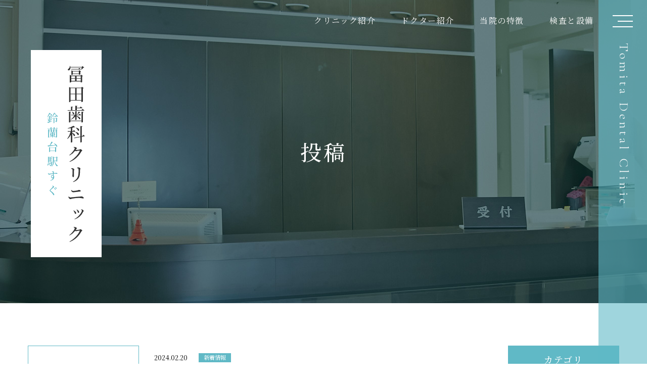

--- FILE ---
content_type: text/html; charset=UTF-8
request_url: https://tomita-shinbi.com/date/2024/02/
body_size: 8109
content:
<!DOCTYPE html>
<html dir="ltr" lang="ja" prefix="og: https://ogp.me/ns#"><head>
<meta name="google" content="notranslate"/>
<meta name="google-site-verification" content="2LjHIjMX7PFn1vZM1j4pmDMQijTVHIMEFhJLPkS6lHw"/>
<meta name="viewport" content="width=device-width, initial-scale=1.0"/>
<meta name="format-detection" content="telephone=no">
<meta http-equiv="Content-Type" content="text/html; charset=UTF-8"/>
<title>2月, 2024 | 冨田歯科クリニック</title>
<!-- All in One SEO 4.9.1.1 - aioseo.com -->
<meta name="robots" content="max-image-preview:large"/>
<link rel="canonical" href="https://tomita-shinbi.com/date/2024/02/"/>
<meta name="generator" content="All in One SEO (AIOSEO) 4.9.1.1"/>
<!-- Global site tag (gtag.js) - Google Analytics -->
<style id='wp-img-auto-sizes-contain-inline-css' type='text/css'>img:is([sizes=auto i],[sizes^="auto," i]){contain-intrinsic-size:3000px 1500px}</style><style id='classic-theme-styles-inline-css' type='text/css'>.wp-block-button__link{color:#fff;background-color:#32373c;border-radius:9999px;box-shadow:none;text-decoration:none;padding:calc(.667em + 2px) calc(1.333em + 2px);font-size:1.125em}.wp-block-file__button{background:#32373c;color:#fff;text-decoration:none}</style><style id='slick-css' media='all'>.slick-slider{position:relative;display:block;box-sizing:border-box;-webkit-user-select:none;-moz-user-select:none;-ms-user-select:none;user-select:none;-webkit-touch-callout:none;-khtml-user-select:none;-ms-touch-action:pan-y;touch-action:pan-y;-webkit-tap-highlight-color:transparent}.slick-list{position:relative;display:block;overflow:hidden;margin:0;padding:0}.slick-list:focus{outline:none}.slick-list.dragging{cursor:pointer;cursor:hand}.slick-slider .slick-track,.slick-slider .slick-list{-webkit-transform:translate3d(0,0,0);-moz-transform:translate3d(0,0,0);-ms-transform:translate3d(0,0,0);-o-transform:translate3d(0,0,0);transform:translate3d(0,0,0)}.slick-track{position:relative;top:0;left:0;display:block;margin-left:auto;margin-right:auto}.slick-track:before,.slick-track:after{display:table;content:''}.slick-track:after{clear:both}.slick-loading .slick-track{visibility:hidden}.slick-slide{display:none;float:left;height:100%;min-height:1px}[dir="rtl"] .slick-slide{float:right}.slick-slide img{display:block}.slick-slide.slick-loading img{display:none}.slick-slide.dragging img{pointer-events:none}.slick-initialized .slick-slide{display:block}.slick-loading .slick-slide{visibility:hidden}.slick-vertical .slick-slide{display:block;height:auto;border:1px solid transparent}.slick-arrow.slick-hidden{display:none}</style><link rel='stylesheet' id='pc-css' href='https://tomita-shinbi.com/wp-content/themes/grits_theme/css/style.css?ver=6.9' type='text/css' media='all'/><link rel='stylesheet' id='sp-css' href='https://tomita-shinbi.com/wp-content/themes/grits_theme/css/style_sp.css?ver=6.9' type='text/css' media='all'/><style id='global-styles-inline-css' type='text/css'>:root{--wp--preset--aspect-ratio--square:1;--wp--preset--aspect-ratio--4-3: 4/3;--wp--preset--aspect-ratio--3-4: 3/4;--wp--preset--aspect-ratio--3-2: 3/2;--wp--preset--aspect-ratio--2-3: 2/3;--wp--preset--aspect-ratio--16-9: 16/9;--wp--preset--aspect-ratio--9-16: 9/16;--wp--preset--color--black:#000;--wp--preset--color--cyan-bluish-gray:#abb8c3;--wp--preset--color--white:#fff;--wp--preset--color--pale-pink:#f78da7;--wp--preset--color--vivid-red:#cf2e2e;--wp--preset--color--luminous-vivid-orange:#ff6900;--wp--preset--color--luminous-vivid-amber:#fcb900;--wp--preset--color--light-green-cyan:#7bdcb5;--wp--preset--color--vivid-green-cyan:#00d084;--wp--preset--color--pale-cyan-blue:#8ed1fc;--wp--preset--color--vivid-cyan-blue:#0693e3;--wp--preset--color--vivid-purple:#9b51e0;--wp--preset--gradient--vivid-cyan-blue-to-vivid-purple:linear-gradient(135deg,#0693e3 0%,#9b51e0 100%);--wp--preset--gradient--light-green-cyan-to-vivid-green-cyan:linear-gradient(135deg,#7adcb4 0%,#00d082 100%);--wp--preset--gradient--luminous-vivid-amber-to-luminous-vivid-orange:linear-gradient(135deg,#fcb900 0%,#ff6900 100%);--wp--preset--gradient--luminous-vivid-orange-to-vivid-red:linear-gradient(135deg,#ff6900 0%,#cf2e2e 100%);--wp--preset--gradient--very-light-gray-to-cyan-bluish-gray:linear-gradient(135deg,#eee 0%,#a9b8c3 100%);--wp--preset--gradient--cool-to-warm-spectrum:linear-gradient(135deg,#4aeadc 0%,#9778d1 20%,#cf2aba 40%,#ee2c82 60%,#fb6962 80%,#fef84c 100%);--wp--preset--gradient--blush-light-purple:linear-gradient(135deg,#ffceec 0%,#9896f0 100%);--wp--preset--gradient--blush-bordeaux:linear-gradient(135deg,#fecda5 0%,#fe2d2d 50%,#6b003e 100%);--wp--preset--gradient--luminous-dusk:linear-gradient(135deg,#ffcb70 0%,#c751c0 50%,#4158d0 100%);--wp--preset--gradient--pale-ocean:linear-gradient(135deg,#fff5cb 0%,#b6e3d4 50%,#33a7b5 100%);--wp--preset--gradient--electric-grass:linear-gradient(135deg,#caf880 0%,#71ce7e 100%);--wp--preset--gradient--midnight:linear-gradient(135deg,#020381 0%,#2874fc 100%);--wp--preset--font-size--small:13px;--wp--preset--font-size--medium:20px;--wp--preset--font-size--large:36px;--wp--preset--font-size--x-large:42px;--wp--preset--spacing--20:.44rem;--wp--preset--spacing--30:.67rem;--wp--preset--spacing--40:1rem;--wp--preset--spacing--50:1.5rem;--wp--preset--spacing--60:2.25rem;--wp--preset--spacing--70:3.38rem;--wp--preset--spacing--80:5.06rem;--wp--preset--shadow--natural:6px 6px 9px rgba(0,0,0,.2);--wp--preset--shadow--deep:12px 12px 50px rgba(0,0,0,.4);--wp--preset--shadow--sharp:6px 6px 0 rgba(0,0,0,.2);--wp--preset--shadow--outlined:6px 6px 0 -3px #fff , 6px 6px #000;--wp--preset--shadow--crisp:6px 6px 0 #000}:where(.is-layout-flex){gap:.5em}:where(.is-layout-grid){gap:.5em}body .is-layout-flex{display:flex}.is-layout-flex{flex-wrap:wrap;align-items:center}.is-layout-flex > :is(*, div){margin:0}body .is-layout-grid{display:grid}.is-layout-grid > :is(*, div){margin:0}:where(.wp-block-columns.is-layout-flex){gap:2em}:where(.wp-block-columns.is-layout-grid){gap:2em}:where(.wp-block-post-template.is-layout-flex){gap:1.25em}:where(.wp-block-post-template.is-layout-grid){gap:1.25em}.has-black-color{color:var(--wp--preset--color--black)!important}.has-cyan-bluish-gray-color{color:var(--wp--preset--color--cyan-bluish-gray)!important}.has-white-color{color:var(--wp--preset--color--white)!important}.has-pale-pink-color{color:var(--wp--preset--color--pale-pink)!important}.has-vivid-red-color{color:var(--wp--preset--color--vivid-red)!important}.has-luminous-vivid-orange-color{color:var(--wp--preset--color--luminous-vivid-orange)!important}.has-luminous-vivid-amber-color{color:var(--wp--preset--color--luminous-vivid-amber)!important}.has-light-green-cyan-color{color:var(--wp--preset--color--light-green-cyan)!important}.has-vivid-green-cyan-color{color:var(--wp--preset--color--vivid-green-cyan)!important}.has-pale-cyan-blue-color{color:var(--wp--preset--color--pale-cyan-blue)!important}.has-vivid-cyan-blue-color{color:var(--wp--preset--color--vivid-cyan-blue)!important}.has-vivid-purple-color{color:var(--wp--preset--color--vivid-purple)!important}.has-black-background-color{background-color:var(--wp--preset--color--black)!important}.has-cyan-bluish-gray-background-color{background-color:var(--wp--preset--color--cyan-bluish-gray)!important}.has-white-background-color{background-color:var(--wp--preset--color--white)!important}.has-pale-pink-background-color{background-color:var(--wp--preset--color--pale-pink)!important}.has-vivid-red-background-color{background-color:var(--wp--preset--color--vivid-red)!important}.has-luminous-vivid-orange-background-color{background-color:var(--wp--preset--color--luminous-vivid-orange)!important}.has-luminous-vivid-amber-background-color{background-color:var(--wp--preset--color--luminous-vivid-amber)!important}.has-light-green-cyan-background-color{background-color:var(--wp--preset--color--light-green-cyan)!important}.has-vivid-green-cyan-background-color{background-color:var(--wp--preset--color--vivid-green-cyan)!important}.has-pale-cyan-blue-background-color{background-color:var(--wp--preset--color--pale-cyan-blue)!important}.has-vivid-cyan-blue-background-color{background-color:var(--wp--preset--color--vivid-cyan-blue)!important}.has-vivid-purple-background-color{background-color:var(--wp--preset--color--vivid-purple)!important}.has-black-border-color{border-color:var(--wp--preset--color--black)!important}.has-cyan-bluish-gray-border-color{border-color:var(--wp--preset--color--cyan-bluish-gray)!important}.has-white-border-color{border-color:var(--wp--preset--color--white)!important}.has-pale-pink-border-color{border-color:var(--wp--preset--color--pale-pink)!important}.has-vivid-red-border-color{border-color:var(--wp--preset--color--vivid-red)!important}.has-luminous-vivid-orange-border-color{border-color:var(--wp--preset--color--luminous-vivid-orange)!important}.has-luminous-vivid-amber-border-color{border-color:var(--wp--preset--color--luminous-vivid-amber)!important}.has-light-green-cyan-border-color{border-color:var(--wp--preset--color--light-green-cyan)!important}.has-vivid-green-cyan-border-color{border-color:var(--wp--preset--color--vivid-green-cyan)!important}.has-pale-cyan-blue-border-color{border-color:var(--wp--preset--color--pale-cyan-blue)!important}.has-vivid-cyan-blue-border-color{border-color:var(--wp--preset--color--vivid-cyan-blue)!important}.has-vivid-purple-border-color{border-color:var(--wp--preset--color--vivid-purple)!important}.has-vivid-cyan-blue-to-vivid-purple-gradient-background{background:var(--wp--preset--gradient--vivid-cyan-blue-to-vivid-purple)!important}.has-light-green-cyan-to-vivid-green-cyan-gradient-background{background:var(--wp--preset--gradient--light-green-cyan-to-vivid-green-cyan)!important}.has-luminous-vivid-amber-to-luminous-vivid-orange-gradient-background{background:var(--wp--preset--gradient--luminous-vivid-amber-to-luminous-vivid-orange)!important}.has-luminous-vivid-orange-to-vivid-red-gradient-background{background:var(--wp--preset--gradient--luminous-vivid-orange-to-vivid-red)!important}.has-very-light-gray-to-cyan-bluish-gray-gradient-background{background:var(--wp--preset--gradient--very-light-gray-to-cyan-bluish-gray)!important}.has-cool-to-warm-spectrum-gradient-background{background:var(--wp--preset--gradient--cool-to-warm-spectrum)!important}.has-blush-light-purple-gradient-background{background:var(--wp--preset--gradient--blush-light-purple)!important}.has-blush-bordeaux-gradient-background{background:var(--wp--preset--gradient--blush-bordeaux)!important}.has-luminous-dusk-gradient-background{background:var(--wp--preset--gradient--luminous-dusk)!important}.has-pale-ocean-gradient-background{background:var(--wp--preset--gradient--pale-ocean)!important}.has-electric-grass-gradient-background{background:var(--wp--preset--gradient--electric-grass)!important}.has-midnight-gradient-background{background:var(--wp--preset--gradient--midnight)!important}.has-small-font-size{font-size:var(--wp--preset--font-size--small)!important}.has-medium-font-size{font-size:var(--wp--preset--font-size--medium)!important}.has-large-font-size{font-size:var(--wp--preset--font-size--large)!important}.has-x-large-font-size{font-size:var(--wp--preset--font-size--x-large)!important}</style><script async src="https://www.googletagmanager.com/gtag/js?id=UA-106832610-2"></script>
<script>
 window.dataLayer = window.dataLayer || [];
 function gtag(){dataLayer.push(arguments);}
 gtag('js', new Date());

 gtag('config', 'UA-106832610-2');
</script>
<!-- Google tag (gtag.js) -->
<script async src="https://www.googletagmanager.com/gtag/js?id=G-6ERPXNDY8K"></script>
<script>
  window.dataLayer = window.dataLayer || [];
  function gtag(){dataLayer.push(arguments);}
  gtag('js', new Date());

  gtag('config', 'G-6ERPXNDY8K');
</script>
<script type="application/ld+json" class="aioseo-schema">
			{"@context":"https:\/\/schema.org","@graph":[{"@type":"BreadcrumbList","@id":"https:\/\/tomita-shinbi.com\/date\/2024\/02\/#breadcrumblist","itemListElement":[{"@type":"ListItem","@id":"https:\/\/tomita-shinbi.com#listItem","position":1,"name":"Home","item":"https:\/\/tomita-shinbi.com","nextItem":{"@type":"ListItem","@id":"https:\/\/tomita-shinbi.com\/date\/2024\/#listItem","name":2024}},{"@type":"ListItem","@id":"https:\/\/tomita-shinbi.com\/date\/2024\/#listItem","position":2,"name":2024,"item":"https:\/\/tomita-shinbi.com\/date\/2024\/","nextItem":{"@type":"ListItem","@id":"https:\/\/tomita-shinbi.com\/date\/2024\/02\/#listItem","name":"02"},"previousItem":{"@type":"ListItem","@id":"https:\/\/tomita-shinbi.com#listItem","name":"Home"}},{"@type":"ListItem","@id":"https:\/\/tomita-shinbi.com\/date\/2024\/02\/#listItem","position":3,"name":"02","previousItem":{"@type":"ListItem","@id":"https:\/\/tomita-shinbi.com\/date\/2024\/#listItem","name":2024}}]},{"@type":"CollectionPage","@id":"https:\/\/tomita-shinbi.com\/date\/2024\/02\/#collectionpage","url":"https:\/\/tomita-shinbi.com\/date\/2024\/02\/","name":"2\u6708, 2024 | \u51a8\u7530\u6b6f\u79d1\u30af\u30ea\u30cb\u30c3\u30af","inLanguage":"ja","isPartOf":{"@id":"https:\/\/tomita-shinbi.com\/#website"},"breadcrumb":{"@id":"https:\/\/tomita-shinbi.com\/date\/2024\/02\/#breadcrumblist"}},{"@type":"Organization","@id":"https:\/\/tomita-shinbi.com\/#organization","name":"\u51a8\u7530\u6b6f\u79d1\u30af\u30ea\u30cb\u30c3\u30af","description":"\u795e\u6238\u5e02\u5317\u533a\uff08\u9234\u862d\u53f0\uff09\u306e\u59a5\u5354\u306e\u306a\u3044\u6b6f\u79d1\u6cbb\u7642","url":"https:\/\/tomita-shinbi.com\/"},{"@type":"WebSite","@id":"https:\/\/tomita-shinbi.com\/#website","url":"https:\/\/tomita-shinbi.com\/","name":"\u51a8\u7530\u6b6f\u79d1\u30af\u30ea\u30cb\u30c3\u30af","description":"\u795e\u6238\u5e02\u5317\u533a\uff08\u9234\u862d\u53f0\uff09\u306e\u59a5\u5354\u306e\u306a\u3044\u6b6f\u79d1\u6cbb\u7642","inLanguage":"ja","publisher":{"@id":"https:\/\/tomita-shinbi.com\/#organization"}}]}
		</script>
<!-- All in One SEO -->
<link rel="alternate" type="application/rss+xml" title="冨田歯科クリニック &raquo; フィード" href="https://tomita-shinbi.com/feed/"/>
<link rel="alternate" type="application/rss+xml" title="冨田歯科クリニック &raquo; コメントフィード" href="https://tomita-shinbi.com/comments/feed/"/>
<script type="text/javascript" src="https://tomita-shinbi.com/wp-content/themes/grits_theme/js/jquery-2.0.3.min.js,qver=6.9.pagespeed.ce.WhBOYfWLAd.js" id="jquery-js"></script>
<script defer type="text/javascript" src="https://tomita-shinbi.com/wp-content/themes/grits_theme/js/slick.min.js,qver=6.9.pagespeed.ce.XJYiiHTXfv.js" id="slick-script-defer-js"></script>
<script defer type="text/javascript" src="https://tomita-shinbi.com/wp-content/themes/grits_theme/js/grits.scroll.js,qver=6.9.pagespeed.ce.DcKcikQBny.js" id="scroll-script-defer-js"></script>
<script defer type="text/javascript" src="https://tomita-shinbi.com/wp-content/themes/grits_theme/js/grits.common.js,qver=6.9.pagespeed.ce.tJ0o_-AmJd.js" id="common-script-defer-js"></script>
<link rel="https://api.w.org/" href="https://tomita-shinbi.com/wp-json/"/><!-- この URL で利用できる AMP HTML バージョンはありません。 --><link rel="icon" href="https://tomita-shinbi.com/wp-content/uploads/2021/09/xcropped-favico-32x32.png.pagespeed.ic.1oH10dIAEo.webp" sizes="32x32"/>
<link rel="icon" href="https://tomita-shinbi.com/wp-content/uploads/2021/09/cropped-favico-192x192.png" sizes="192x192"/>
<link rel="apple-touch-icon" href="https://tomita-shinbi.com/wp-content/uploads/2021/09/cropped-favico-180x180.png"/>
<meta name="msapplication-TileImage" content="https://tomita-shinbi.com/wp-content/uploads/2021/09/cropped-favico-270x270.png"/>
<link rel="alternate" type="application/rss+xml" title="RSS" href="https://tomita-shinbi.com/rsslatest.xml"/>
</head>
<body class="under page-post">
<div class="wrapper">
<header>
<div class="header_top">
<h1 class="logo"><a href="https://tomita-shinbi.com"><img class="pc_only" src="https://tomita-shinbi.com/wp-content/themes/grits_theme/images/shared_header_logo.svg" alt="冨田歯科クリニック 鈴蘭台駅すぐ"><img class="sp_only" src="https://tomita-shinbi.com/wp-content/themes/grits_theme/images/shared_header_logo_sp.svg" alt="冨田歯科クリニック 鈴蘭台駅すぐ"></a></h1>
<div class="right_head pc_only">
<div class="pc_navi">
<ul id="menu-head_menu" class="menu"><li class="menu-item menu-item-type-post_type menu-item-object-page"><a href="https://tomita-shinbi.com/clinic/" class="main-menu-link">クリニック紹介</a></li>
<li class="menu-item menu-item-type-post_type menu-item-object-page"><a href="https://tomita-shinbi.com/doctors/" class="main-menu-link">ドクター紹介</a></li>
<li class="menu-item menu-item-type-post_type menu-item-object-page"><a href="https://tomita-shinbi.com/feature/" class="main-menu-link">当院の特徴</a></li>
<li class="menu-item menu-item-type-post_type menu-item-object-page"><a href="https://tomita-shinbi.com/equipment/" class="main-menu-link">検査と設備</a></li>
</ul>	</div>
</div>
</div>
<div class="navi">
<ul class="hamburger-btn">
<li class="button-toggle">
<div id="nav-icon">
<span></span>
<span></span>
<span></span>
<span></span>
</div>
</li>
<li class="fixed_brand pc_only">
<p>Tomita Dental Clinic</p>
</li>
<li class="tobelow pc_only"><div class="icon"><p>Scroll View</p></div></li>
</ul>
<div class="menu_toggle">
<div class="inside">
<div class="menu menu01">
<p class="ttl"><span>CLINIC</span></p>
<ul id="menu-header_menu1" class="menu"><li class="menu-item menu-item-type-post_type menu-item-object-page menu-item-home"><a href="https://tomita-shinbi.com/" class="main-menu-link">HOME</a></li>
<li class="menu-item menu-item-type-post_type menu-item-object-page"><a href="https://tomita-shinbi.com/equipment/" class="main-menu-link">精密な検査と治療の設備</a></li>
<li class="menu-item menu-item-type-post_type menu-item-object-page"><a href="https://tomita-shinbi.com/doctors/" class="main-menu-link">院長・副院長紹介</a></li>
<li class="menu-item menu-item-type-post_type menu-item-object-page"><a href="https://tomita-shinbi.com/corona/" class="main-menu-link">コロナ感染症対策について</a></li>
<li class="menu-item menu-item-type-post_type menu-item-object-page"><a href="https://tomita-shinbi.com/clinic/" class="main-menu-link">クリニック紹介</a></li>
<li class="menu-item menu-item-type-post_type menu-item-object-page"><a href="https://tomita-shinbi.com/standard/" class="main-menu-link">施設基準について</a></li>
<li class="menu-item menu-item-type-post_type menu-item-object-page"><a href="https://tomita-shinbi.com/recruit/" class="main-menu-link">求人情報</a></li>
<li class="menu-item menu-item-type-post_type menu-item-object-page"><a href="https://tomita-shinbi.com/director/" class="main-menu-link">院長インタビュー</a></li>
<li class="menu-item menu-item-type-taxonomy menu-item-object-category"><a href="https://tomita-shinbi.com/news/" class="main-menu-link">新着情報</a></li>
<li class="menu-item menu-item-type-post_type menu-item-object-page"><a href="https://tomita-shinbi.com/assistant-director/" class="main-menu-link">副院長インタビュー</a></li>
<li class="menu-item menu-item-type-post_type menu-item-object-page"><a href="https://tomita-shinbi.com/sitemap/" class="main-menu-link">サイトマップ</a></li>
<li class="menu-item menu-item-type-post_type menu-item-object-page"><a href="https://tomita-shinbi.com/feature/" class="main-menu-link">当院の特徴</a></li>
</ul>	</div>
<div class="menu menu02">
<p class="ttl"><span>TREATMENT</span></p>
<ul id="menu-header_menu2" class="menu"><li class="menu-item menu-item-type-post_type menu-item-object-page"><a href="https://tomita-shinbi.com/general-dentistry/" class="main-menu-link">一般歯科</a></li>
<li class="menu-item menu-item-type-post_type menu-item-object-page"><a href="https://tomita-shinbi.com/root-canal/" class="main-menu-link">根管治療</a></li>
<li class="menu-item menu-item-type-post_type menu-item-object-page"><a href="https://tomita-shinbi.com/pediatric/" class="main-menu-link">小児歯科</a></li>
<li class="menu-item menu-item-type-post_type menu-item-object-page"><a href="https://tomita-shinbi.com/stuffing/" class="main-menu-link">詰め物・被せもの</a></li>
<li class="menu-item menu-item-type-post_type menu-item-object-page"><a href="https://tomita-shinbi.com/maintenance/" class="main-menu-link">予防・メインテナンス</a></li>
<li class="menu-item menu-item-type-post_type menu-item-object-page"><a href="https://tomita-shinbi.com/bite/" class="main-menu-link">噛み合わせ</a></li>
<li class="menu-item menu-item-type-post_type menu-item-object-page"><a href="https://tomita-shinbi.com/whitening/" class="main-menu-link">ホワイトニング</a></li>
<li class="menu-item menu-item-type-post_type menu-item-object-page"><a href="https://tomita-shinbi.com/implant/" class="main-menu-link">インプラント</a></li>
<li class="menu-item menu-item-type-post_type menu-item-object-page"><a href="https://tomita-shinbi.com/periodontitis/" class="main-menu-link">歯周病</a></li>
<li class="menu-item menu-item-type-post_type menu-item-object-page"><a href="https://tomita-shinbi.com/x-guide/" class="main-menu-link">X-GUIDE（X-ガイド）</a></li>
<li class="menu-item menu-item-type-post_type menu-item-object-page"><a href="https://tomita-shinbi.com/denture/" class="main-menu-link">入れ歯</a></li>
<li class="menu-item menu-item-type-post_type menu-item-object-page"><a href="https://tomita-shinbi.com/periodontal-outpatient/" class="main-menu-link">歯周外科</a></li>
<li class="menu-item menu-item-type-post_type menu-item-object-page"><a href="https://tomita-shinbi.com/wisdom-tooth/" class="main-menu-link">親知らずの抜歯</a></li>
</ul>	</div>
</div>
</div>
</div>
</header>
<div class="key">
<div class="inner">
<div class="key_text">
<h2>投稿</h2>
</div>
</div>
</div>
<div id="mainContent">
<div class="topic_path">
<div class="inner">
</div>
</div>
<div class="inner">
<div class="main_blog_container pt50">
<div class="main_blog_content">
<!-- <h3 class="mb0"></h3> -->
<div class="blog_list_style01">
<div class="item">
<a href="https://tomita-shinbi.com/news/1316/"><figure><img src="https://tomita-shinbi.com/wp-content/themes/grits_theme/images/shared_blog_logo.png" alt="X-GUIDE（Xガイド）についてアップいたしました"></figure></a>
<div class="info">
<p class="date"><span class="day">2024.02.20</span>
<span class="tag">
<a href="https://tomita-shinbi.com/news/" class="news">新着情報</a>
</span>
</p>
<p class="ttl"><a href="https://tomita-shinbi.com/news/1316/">X-GUIDE（Xガイド）についてアップいたしました</a></p>
<p class="des"></p>
<div class="button"><a href="https://tomita-shinbi.com/news/1316/">続きを読む »</a></div>
</div>
</div>
</div>
<div class="blog_list_style01">
<div class="item">
<a href="https://tomita-shinbi.com/news/1294/"><figure><img src="https://tomita-shinbi.com/wp-content/themes/grits_theme/images/shared_blog_logo.png" alt="3月14日（木）休診のお知らせ"></figure></a>
<div class="info">
<p class="date"><span class="day">2024.02.16</span>
<span class="tag">
<a href="https://tomita-shinbi.com/news/" class="news">新着情報</a>
</span>
</p>
<p class="ttl"><a href="https://tomita-shinbi.com/news/1294/">3月14日（木）休診のお知らせ</a></p>
<p class="des">神戸市北区鈴蘭台の「冨田歯科クリニック」です。 3月14日（木）は休診いたします。 皆様にはご迷惑おかけいたし...</p>
<div class="button"><a href="https://tomita-shinbi.com/news/1294/">続きを読む »</a></div>
</div>
</div>
</div>
<div id="pagination"></div>
</div>
<div class="sidebar">
<div id="lct-widget-category-container" class="list-custom-taxonomy-widget"><h2 class="widgettitle">カテゴリ</h2>
<ul id="lct-widget-category">	<li class="cat-item cat-item-1"><a href="https://tomita-shinbi.com/news/">新着情報</a> (61)
</li>
</ul></div>
<h2 class="widgettitle">最近のエントリー</h2>
<ul>
<li>
<a href="https://tomita-shinbi.com/news/1377/">年末年始休診のお知らせ</a>
</li>
<li>
<a href="https://tomita-shinbi.com/news/1369/">お盆休み休診のお知らせ</a>
</li>
<li>
<a href="https://tomita-shinbi.com/news/1352/">GWはカレンダー通り診療いたします。</a>
</li>
<li>
<a href="https://tomita-shinbi.com/news/1342/">年末年始休診のお知らせ</a>
</li>
<li>
<a href="https://tomita-shinbi.com/news/1336/">お盆休み休診のお知らせ</a>
</li>
</ul>
</div>
</div>
</div>
</div>
<!--End Main Content-->
<div class="totop"><div class="icon animated"></div></div>
<footer>
<div class="fblock">
<div class="ft_box ft_left">
<div class="ft_info">
<div class="ft_logo"><a href="https://tomita-shinbi.com"><img class="pc_only" src="https://tomita-shinbi.com/wp-content/themes/grits_theme/images/shared_ft_logo.svg" alt="冨田歯科クリニック 鈴蘭台駅すぐ"><img class="sp_only" src="https://tomita-shinbi.com/wp-content/themes/grits_theme/images/shared_ft_logo_sp.svg" alt="冨田歯科クリニック 鈴蘭台駅すぐ"></a></div>
<div class="box_ft_txt">
<p class="des"><span>住所:</span>〒651-1113<br>兵庫県神戸市北区鈴蘭台南町1-1-2<br>リーデンススクエア鈴蘭台駅前2F<small>（鈴蘭台駅すぐ）</small></p>
<p class="ft_tell"><span>TEL:</span>078-593-2622</p>
<p class="acc"><span>アクセス:</span>神戸電鉄鈴蘭台駅徒歩1分</p>
<p class="parking"><span>駐車場:</span>有り</p>
</div>
<div class="ft_map"><iframe src="https://www.google.com/maps/embed?pb=!1m18!1m12!1m3!1d3279.255925745051!2d135.14327691523283!3d34.7239428804285!2m3!1f0!2f0!3f0!3m2!1i1024!2i768!4f13.1!3m3!1m2!1s0x60008628a8a09507%3A0xb95b2743f5d5dfaa!2z5Yao55Sw5q2v56eR44Kv44Oq44OL44OD44Kv!5e0!3m2!1sja!2s!4v1632107402203!5m2!1sja!2s" style="border:0;" allowfullscreen="" loading="lazy"></iframe></div>
<div class="copyright">
<div class="flex_b">
<p class="copy_img">
<a href="https://medical-grits.jp/" target="_blank">
<img src="https://tomita-shinbi.com/wp-content/themes/grits_theme/images/medical_grits.png" alt="Medical grits" width="160" height="34">
</a>
</p>
<div class="textwidget"><p>&copy;冨田歯科クリニック</p>
</div>
</div>
</div>
</div>
</div>
<div class="ft_box ft_right pc_only">
<div class="ft_link">
<div class="link_list fblock">
<div class="menu01">
<ul id="menu-ft_menu01" class=""><li id="menu-item-689" class="ttl menu-item menu-item-type-custom menu-item-object-custom menu-item-689"><a>CLINIC</a></li>
<li id="menu-item-690" class="menu-item menu-item-type-post_type menu-item-object-page menu-item-home menu-item-690"><a href="https://tomita-shinbi.com/">HOME</a></li>
<li id="menu-item-691" class="menu-item menu-item-type-post_type menu-item-object-page menu-item-691"><a href="https://tomita-shinbi.com/doctors/">院長・副院長紹介</a></li>
<li id="menu-item-692" class="menu-item menu-item-type-post_type menu-item-object-page menu-item-692"><a href="https://tomita-shinbi.com/clinic/">クリニック紹介</a></li>
<li id="menu-item-693" class="menu-item menu-item-type-post_type menu-item-object-page menu-item-693"><a href="https://tomita-shinbi.com/director/">院長インタビュー</a></li>
<li id="menu-item-694" class="menu-item menu-item-type-post_type menu-item-object-page menu-item-694"><a href="https://tomita-shinbi.com/assistant-director/">副院長インタビュー</a></li>
<li id="menu-item-695" class="mb menu-item menu-item-type-post_type menu-item-object-page menu-item-695"><a href="https://tomita-shinbi.com/feature/">当院の特徴</a></li>
<li id="menu-item-696" class="menu-item menu-item-type-post_type menu-item-object-page menu-item-696"><a href="https://tomita-shinbi.com/equipment/">精密な検査と治療の設備</a></li>
<li id="menu-item-697" class="menu-item menu-item-type-post_type menu-item-object-page menu-item-697"><a href="https://tomita-shinbi.com/corona/">コロナ感染症対策について</a></li>
<li id="menu-item-1365" class="menu-item menu-item-type-post_type menu-item-object-page menu-item-1365"><a href="https://tomita-shinbi.com/standard/">施設基準について</a></li>
<li id="menu-item-698" class="menu-item menu-item-type-post_type menu-item-object-page menu-item-698"><a href="https://tomita-shinbi.com/recruit/">求人情報</a></li>
<li id="menu-item-699" class="menu-item menu-item-type-taxonomy menu-item-object-category menu-item-699"><a href="https://tomita-shinbi.com/news/">新着情報</a></li>
<li id="menu-item-700" class="menu-item menu-item-type-post_type menu-item-object-page menu-item-700"><a href="https://tomita-shinbi.com/sitemap/">サイトマップ</a></li>
</ul>	</div>
<div class="menu02">
<ul id="menu-ft_menu02" class=""><li id="menu-item-701" class="ttl menu-item menu-item-type-custom menu-item-object-custom menu-item-701"><a>TREATMENT</a></li>
<li id="menu-item-702" class="menu-item menu-item-type-post_type menu-item-object-page menu-item-702"><a href="https://tomita-shinbi.com/general-dentistry/">一般歯科</a></li>
<li id="menu-item-703" class="menu-item menu-item-type-post_type menu-item-object-page menu-item-703"><a href="https://tomita-shinbi.com/pediatric/">小児歯科</a></li>
<li id="menu-item-704" class="menu-item menu-item-type-post_type menu-item-object-page menu-item-704"><a href="https://tomita-shinbi.com/maintenance/">予防・メインテナンス</a></li>
<li id="menu-item-705" class="menu-item menu-item-type-post_type menu-item-object-page menu-item-705"><a href="https://tomita-shinbi.com/whitening/">ホワイトニング</a></li>
<li id="menu-item-706" class="menu-item menu-item-type-post_type menu-item-object-page menu-item-706"><a href="https://tomita-shinbi.com/periodontitis/">歯周病</a></li>
<li id="menu-item-707" class="mb menu-item menu-item-type-post_type menu-item-object-page menu-item-707"><a href="https://tomita-shinbi.com/periodontal-outpatient/">歯周外科</a></li>
<li id="menu-item-708" class="menu-item menu-item-type-post_type menu-item-object-page menu-item-708"><a href="https://tomita-shinbi.com/root-canal/">根管治療</a></li>
<li id="menu-item-709" class="menu-item menu-item-type-post_type menu-item-object-page menu-item-709"><a href="https://tomita-shinbi.com/stuffing/">詰め物・被せもの</a></li>
<li id="menu-item-710" class="menu-item menu-item-type-post_type menu-item-object-page menu-item-710"><a href="https://tomita-shinbi.com/bite/">噛み合わせ</a></li>
<li id="menu-item-711" class="menu-item menu-item-type-post_type menu-item-object-page menu-item-711"><a href="https://tomita-shinbi.com/implant/">インプラント</a></li>
<li id="menu-item-1314" class="menu-item menu-item-type-post_type menu-item-object-page menu-item-1314"><a href="https://tomita-shinbi.com/x-guide/">X-GUIDE（X-ガイド）</a></li>
<li id="menu-item-712" class="menu-item menu-item-type-post_type menu-item-object-page menu-item-712"><a href="https://tomita-shinbi.com/denture/">入れ歯</a></li>
<li id="menu-item-713" class="menu-item menu-item-type-post_type menu-item-object-page menu-item-713"><a href="https://tomita-shinbi.com/wisdom-tooth/">親知らずの抜歯</a></li>
</ul>	</div>
</div>
</div>
</div>
</div>
</footer>
<div class="fixed_banner sp_only">
<div class="tel"><a href="tel:0785932622" class="tel_click"></a>
<p><span class="phone">078-593-2622</span>
<span class="time">平日&nbsp;&nbsp;09:30～13:00&nbsp;<small>&#47;</small>&nbsp;15:00〜19:30</span>
<span class="cap">※水・土午後診療は休診の場合有り</span>
</p>
</div>
<div class="mail"><a href="https://tomita-shinbi.com/news"></a><p><span class="txt_xl">お知らせ</span>information</p></div>
</div>
</div>
<!-- End Wrapper -->
<script type="speculationrules">
{"prefetch":[{"source":"document","where":{"and":[{"href_matches":"/*"},{"not":{"href_matches":["/wp-*.php","/wp-admin/*","/wp-content/uploads/*","/wp-content/*","/wp-content/plugins/*","/wp-content/themes/grits_theme/*","/*\\?(.+)"]}},{"not":{"selector_matches":"a[rel~=\"nofollow\"]"}},{"not":{"selector_matches":".no-prefetch, .no-prefetch a"}}]},"eagerness":"conservative"}]}
</script>
<script type="module" src="https://tomita-shinbi.com/wp-content/plugins/all-in-one-seo-pack/dist/Lite/assets/table-of-contents.95d0dfce.js,qver=4.9.1.1.pagespeed.ce.TUNbKWjNpA.js" id="aioseo/js/src/vue/standalone/blocks/table-of-contents/frontend.js-js"></script>
<script type="text/javascript" src="https://tomita-shinbi.com/wp-includes/js/dist/hooks.min.js,qver=dd5603f07f9220ed27f1.pagespeed.ce.kOkyvZ5iWD.js" id="wp-hooks-js"></script>
<script type="text/javascript" src="https://tomita-shinbi.com/wp-includes/js/dist/i18n.min.js,qver=c26c3dc7bed366793375.pagespeed.ce.Olg40RgusL.js" id="wp-i18n-js"></script>
<script type="text/javascript" id="wp-i18n-js-after">
/* <![CDATA[ */
wp.i18n.setLocaleData( { 'text direction\u0004ltr': [ 'ltr' ] } );
//# sourceURL=wp-i18n-js-after
/* ]]> */
</script>
<script type="text/javascript" src="https://tomita-shinbi.com/wp-content/plugins/contact-form-7/includes/swv/js/index.js,qver=6.1.4.pagespeed.ce.lufcPw6FWe.js" id="swv-js"></script>
<script type="text/javascript" id="contact-form-7-js-translations">
/* <![CDATA[ */
( function( domain, translations ) {
	var localeData = translations.locale_data[ domain ] || translations.locale_data.messages;
	localeData[""].domain = domain;
	wp.i18n.setLocaleData( localeData, domain );
} )( "contact-form-7", {"translation-revision-date":"2025-11-30 08:12:23+0000","generator":"GlotPress\/4.0.3","domain":"messages","locale_data":{"messages":{"":{"domain":"messages","plural-forms":"nplurals=1; plural=0;","lang":"ja_JP"},"This contact form is placed in the wrong place.":["\u3053\u306e\u30b3\u30f3\u30bf\u30af\u30c8\u30d5\u30a9\u30fc\u30e0\u306f\u9593\u9055\u3063\u305f\u4f4d\u7f6e\u306b\u7f6e\u304b\u308c\u3066\u3044\u307e\u3059\u3002"],"Error:":["\u30a8\u30e9\u30fc:"]}},"comment":{"reference":"includes\/js\/index.js"}} );
//# sourceURL=contact-form-7-js-translations
/* ]]> */
</script>
<script type="text/javascript" id="contact-form-7-js-before">
/* <![CDATA[ */
var wpcf7 = {
    "api": {
        "root": "https:\/\/tomita-shinbi.com\/wp-json\/",
        "namespace": "contact-form-7\/v1"
    }
};
//# sourceURL=contact-form-7-js-before
/* ]]> */
</script>
<script type="text/javascript" src="https://tomita-shinbi.com/wp-content/plugins/contact-form-7/includes/js/index.js,qver=6.1.4.pagespeed.ce.KRLGV9BZLM.js" id="contact-form-7-js"></script>
<script type="text/javascript" id="cf7msm-js-extra">
/* <![CDATA[ */
var cf7msm_posted_data = [];
//# sourceURL=cf7msm-js-extra
/* ]]> */
</script>
<script type="text/javascript" src="https://tomita-shinbi.com/wp-content/plugins/contact-form-7-multi-step-module/resources/cf7msm.min.js,qver=4.5.pagespeed.ce.ngXKatlkzY.js" id="cf7msm-js"></script>
<input type="hidden" id="ajaxZip2_data_url" value="https://tomita-shinbi.com/wp-content/themes/grits_theme">
</body>
</html>

--- FILE ---
content_type: text/css
request_url: https://tomita-shinbi.com/wp-content/themes/grits_theme/css/style.css?ver=6.9
body_size: 20101
content:
@charset "UTF-8";
@import url(../css/base.css);
@import url(../css/fonts.css);
@import url("https://fonts.googleapis.com/css2?family=Noto+Serif+JP:wght@200;300;400;500;600;700;900&display=swap");
@import url("https://fonts.googleapis.com/css2?family=Cormorant+Garamond:ital,wght@0,300;0,400;0,500;0,600;0,700;1,300;1,400;1,500;1,600;1,700&display=swap");
@import url("https://fonts.googleapis.com/css2?family=Shippori+Mincho:wght@400;500;600;700;800&display=swap");
/*==========================================================================*/
/*//////////////////////////////////////////////////////////////////////////*/
/*//////                                                              //////*/
/*//////  Copyright (C) 2009 株式会社フリーセル All Rights Reserved.  //////*/
/*//////                                                              //////*/
/*//////////////////////////////////////////////////////////////////////////*/
/*                                                                          */
/*    base.css  --> スタイルの初期設定を行うため、変更しないで下さい。      */
/*    fonts.css --> フォントの初期設定を行うため、変更しないで下さい。      */
/*                                                                          */
/*==========================================================================*/
/*==========================================================================*/
/*                           Common-Setting                                 */
/*==========================================================================*/
body::-webkit-scrollbar { display: block; width: 10px; height: 10px; }

body::-webkit-scrollbar-track { border-radius: 10px; background: #fff; box-shadow: inset 0 0 6px rgba(0, 0, 0, 0.3); }

body::-webkit-scrollbar-thumb { border-radius: 10px; background: linear-gradient(to bottom, #d2f0f4 0%, #89d8e4 50%, #60b9c6 100%); box-shadow: inset 0 0 6px rgba(0, 0, 0, 0.5); }

body::-webkit-scrollbar-thumb:window-inactive { background: #fff; }

h1, h2, h3, h4, h5, h6, input, button, textarea, select, p, blockquote, th, td, pre, address, li, dt, dd { font-size: 100%; -webkit-text-size-adjust: none; }

header, section, footer, aside, nav, main, article, figure { display: block; padding: 0; margin: 0; }

img { vertical-align: bottom; max-width: 100%; height: auto; }

a { color: inherit; font-family: inherit; font-weight: inherit; color: #03c4d5; }

a:hover, a:active { color: #03c4d5; }

a:not([target*="_blank"]) { transition: opacity 0.3s ease; }

a:not([target*="_blank"]):hover { opacity: 0.7; }

a.logo:hover, .logo a:hover, a.ft_logo:hover, .ft_logo a:hover { opacity: 1 !important; }

a.text_link { color: #03c4d5; }

a.text_link:hover { opacity: 1 !important; }

@media only screen and (min-width: 769px) { a.tel_click { pointer-events: none; opacity: 1 !important; } }

table { width: 100%; }

p { line-height: 2; letter-spacing: inherit; word-wrap: break-word; word-break: break-word; margin-bottom: 15px; }

p:empty { display: none !important; }

p:last-child { margin-bottom: 0; }

.red { color: #ca0a0a !important; }

.bold { font-weight: bold !important; }

.fl { float: left; }

.fr { float: right; }

*, ::after, ::before { box-sizing: border-box; }

/*==========================================================================*/
/*                            Container                                     */
/*==========================================================================*/
html { overflow-x: auto !important; }

body { background-color: #ffffff; -webkit-text-size-adjust: none; }

.wrapper { overflow: hidden; }

.inner { max-width: 1170px; margin: 0 auto; }

.inner_sm { max-width: 1000px; margin: 0 auto; }

.fullWidthBreak { width: 100vw; position: relative; left: 50%; right: 50%; margin-left: -50vw; margin-right: -50vw; }

/*==========================================================================*/
/*==========================================================================*/
/*
*
*
*
*
*
*
*
*
*
*
*
*
*
*/
/*==========================================================================*/
/*                           WordPress Core                                 */
/*==========================================================================*/
.alignnone { margin: 5px 20px 20px 0; }

.aligncenter, div.aligncenter { display: block; margin: 5px auto 35px; }

.alignright { float: right; margin: 5px 0 20px 20px; }

.alignleft { float: left; margin: 5px 20px 20px 0; }

a img.alignright { float: right; margin: 5px 0 20px 20px; }

a img.alignnone { margin: 5px 20px 20px 0; }

a img.alignleft { float: left; margin: 5px 20px 20px 0; }

a img.aligncenter { display: block; margin-left: auto; margin-right: auto; }

.wp-caption { background: #fff; border: 1px solid #f0f0f0; max-width: 96%; /* Image does not overflow the content area */ padding: 5px 3px 10px; text-align: center; }

.wp-caption.alignnone { margin: 5px 20px 20px 0; }

.wp-caption.alignleft { margin: 5px 20px 20px 0; }

.wp-caption.alignright { margin: 5px 0 20px 20px; }

.wp-caption img { border: 0 none; height: auto; margin: 0; max-width: 98.5%; padding: 0; width: auto; }

.wp-caption p.wp-caption-text { font-size: 11px; line-height: 17px; margin: 0; padding: 0 4px 5px; }

/* Text meant only for screen readers. */
.screen-reader-text { border: 0; clip: rect(1px, 1px, 1px, 1px); clip-path: inset(50%); height: 1px; margin: -1px; overflow: hidden; padding: 0; position: absolute !important; width: 1px; word-wrap: normal !important; /* Many screen reader and browser combinations announce broken words as they would appear visually. */ }

.screen-reader-text:focus { background-color: #eee; clip: auto !important; clip-path: none; color: #444; display: block; font-size: 1em; height: auto; left: 5px; line-height: normal; padding: 15px 23px 14px; text-decoration: none; top: 5px; width: auto; z-index: 100000; /* Above WP toolbar. */ }

/*==========================================================================*/
/*==========================================================================*/
/*==========================================================================*/
/*                              General                                     */
/*==========================================================================*/
@media only screen and (max-width: 768px) { .pc_only { display: none !important; } }

@media only screen and (min-width: 769px) { .sp_only { display: none !important; } }

.accBtn::before, .accBtn::after { transition: all 0.3s ease-in-out; }

.accBtn.triangle, .accBtn.triangle_btt { position: relative; }

.accBtn.triangle::after { content: ""; position: absolute; right: 10px; top: 50%; width: 0; height: 0; border-radius: 20px; border-color: inherit; border-left: 12px solid transparent; border-right: 12px solid transparent; border-top: 10px solid; transform: translateY(-50%); transition: all 0.3s ease-in-out; }

.accBtn.triangle.rotate::after { transform: translateY(-50%) rotateX(180deg); }

.accBtn.triangle_btt::after { content: ""; position: relative; top: 0px; width: 0; height: 0; border-radius: 20px; border-color: inherit; border-left: 12px solid transparent; border-right: 12px solid transparent; border-top: 10px solid; display: block; margin: 10px auto 0; transition: all 0.3s ease-in-out; }

.accBtn.rotate::after { transform: rotateX(180deg); }

.TabContainer .TabContent { background-color: #edf0f5; position: relative; z-index: 2; overflow: hidden; }

.TabContainer .TabContent > ul { transition: all 0.3s ease-in-out; }

.TabContainer .TabContent > ul > li { opacity: 0; z-index: -10; visibility: hidden; position: absolute; top: 0; left: 0; right: 0; transition: all 0.5s ease-in-out; }

.TabContainer .TabContent > ul > li.active { opacity: 1; z-index: 1; visibility: visible; }

.TabContainer .TabContent > ul > li div { padding-top: 20px; }

.TabContainer .TabContent p { padding: 9px 10% 0; margin: 0; }

.TabContainer .TabContent p.des { color: #838E95; font-size: 12px; }

.TabContainer .TabPager { display: table; min-width: 290px; }

.TabContainer .TabPager li { background-color: #fff; display: block; float: left; position: relative; margin: 0; padding: 9px 20px; box-shadow: 2px 1px 10px rgba(0, 0, 0, 0.4); transform: translateY(10px); transition: all 0.3s ease; cursor: pointer; color: #797b7d; }

.TabContainer .TabPager li p { margin: 0; }

.TabContainer .TabPager li.active { background-color: #edf0f5; z-index: 1; transform: translateY(0px); }

.rel { position: relative; }

.ovh { overflow: hidden !important; }

.ovs { overflow: auto; -webkit-overflow-scrolling: touch; /* Lets it scroll lazy */ }

.lt0 { letter-spacing: 0 !important; }

figure { margin: 0; text-align: center; line-height: 1; }

.fblock { display: -webkit-flex; display: -moz-flex; display: -ms-flex; display: -o-flex; display: flex; flex-wrap: wrap; justify-content: space-between; }

.key { position: relative; }

.gMap { width: 100%; height: 100%; }

.txt_l { float: left; width: calc(100% - 385px); }

.txt_r { float: right; width: calc(100% - 385px); }

.image_alone { display: table; max-width: 500px; margin: 0 auto; border: 7px solid rgba(231, 231, 231, 0.5); border-radius: 11px; overflow: hidden; }

.totop { transition: all 0.3s ease; opacity: 0; visibility: hidden; cursor: pointer; position: fixed; z-index: 19; bottom: 20px; right: 10px; }

.totop.active { opacity: 1; visibility: visible; }

.totop .icon { background-image: url(../images/totop.png); background-repeat: no-repeat; background-size: 100% auto; border: 0px; width: 70px; height: 70px; margin: 0; }

@media only screen and (min-width: 769px) { .totop:hover .icon { opacity: 0.9; animation-name: bounce; } }

.bounce { animation-name: bounce; }

.animated { animation-duration: .5s; animation-fill-mode: both; animation-timing-function: linear; animation-iteration-count: infinite; }

@keyframes bounce { 0%, 100% { transform: translateY(0); }
  50% { transform: translateY(-5px); } }

@keyframes fixed_banner { 0% { left: 0;
    opacity: 1; }
  100% { left: -3px;
    opacity: 0.7; } }

.fixed_banner > div { display: -webkit-flex; display: -moz-flex; display: -ms-flex; display: -o-flex; display: flex; flex-wrap: wrap; justify-content: center; align-items: center; position: relative; transition: all 0.3s ease; }

.fixed_banner > div:hover { opacity: 1; }

.fixed_banner a { position: absolute; top: 0; left: 0; right: 0; bottom: 0; z-index: 1; }

.fixed_banner p { margin-bottom: 0; color: #fff; letter-spacing: 0.12em; line-height: 1.222222222222222; text-align: center; }

.btn-group .btn a { display: block; }

.btn-group .btn.style01, .btn-group .btn.style02 { width: 100%; min-width: 180px; max-width: 300px; overflow: hidden; }

.btn-group .btn.style01 a, .btn-group .btn.style02 a { padding: 11px 10px 12px; position: relative; font-size: 22px; font-weight: 400; letter-spacing: 1px; line-height: 1.5; color: #fff; text-decoration: none; text-align: center; }

.btn-group .btn.style01 a:hover, .btn-group .btn.style02 a:hover { opacity: 1; background-color: #9cb5ba; }

.btn-group .btn.style01 a::after, .btn-group .btn.style02 a::after { content: ""; position: absolute; right: 5px; bottom: 5px; border: 4px solid #fff; border-left-color: transparent; border-top-color: transparent; }

.btn-group .btn.style01.md a, .btn-group .btn.md.style02 a { font-size: 18px; }

.btn-group .btn.style01.md a::after, .btn-group .btn.md.style02 a::after { font-size: 23px; }

.btn-group .btn.bg01 a { background-color: #659cc1; }

.btn-group .btn.bg02 a { background-color: #f4bf0c; }

.slick-arrow { display: block; border: none; background-repeat: no-repeat; background-position: center; background-size: contain; background-color: transparent; position: absolute; top: 37%; width: 38px; height: 38px; transform: translateY(-50%); cursor: pointer; color: transparent; }

.slick-arrow:focus { outline: 0; }

.slick-prev { left: -55px; }

.slick-next { right: -55px; }

/* Tablet
-------------------------------------------*/
@media only screen and (min-width: 769px) and (max-width: 1280px) { body { font-size: 87.5%; }
  .btn.style01 a, .btn-group .btn.style02 a, .btn.style02 a { font-size: 14px; } }

@media only screen and (min-width: 769px) and (max-width: 1170px) { .inner { max-width: none; padding-left: 10px; padding-right: 10px; } }

@media only screen and (min-width: 769px) and (max-width: 1000px) { .inner_sm { max-width: none; padding-left: 10px; padding-right: 10px; } }

.hamburger-btn { position: relative; z-index: 1; }

.fixed_brand { pointer-events: none; position: fixed; z-index: 21; top: 103px; right: 33px; max-width: 41px; writing-mode: vertical-rl; -o-writing-mode: vertical-rl; -ms-writing-mode: vertical-rl; -ms-writing-mode: tb-rl; -moz-writing-mode: vertical-rl; -webkit-writing-mode: vertical-rl; word-wrap: break-word; color: #fff; font-size: 30px; font-family: "Cormorant Garamond", serif; }

.fixed_brand p { letter-spacing: 0.2em; font-weight: 300; line-height: 1; }

.tobelow { -webkit-transition: all .3s ease; -o-transition: all .3s ease; transition: all .3s ease; cursor: pointer; position: fixed; z-index: 20; bottom: 50px; right: 34px; font-family: Trirong,serif; font-weight: 300; writing-mode: vertical-rl; -o-writing-mode: vertical-rl; -ms-writing-mode: vertical-rl; -ms-writing-mode: tb-rl; -moz-writing-mode: vertical-rl; -webkit-writing-mode: vertical-rl; word-wrap: break-word; }

.tobelow.hide { opacity: 0; visibility: hidden; }

.tobelow p { padding-bottom: 100px; margin: 0; color: #fff; display: inline-block; font-size: 14px; letter-spacing: .1em; position: relative; font-family: "Cormorant Garamond", serif; }

.tobelow p:before, .tobelow p:after { content: ''; position: absolute; }

.tobelow p:before { width: 1px; height: 90px; background: rgba(255, 255, 255, 0.5); bottom: 0; left: 15px; }

.tobelow p:after { width: 5px; height: 5px; background: #fff; bottom: 0; border-radius: 100%; left: 13px; -webkit-animation: mouse-scroll 2s ease-in-out infinite alternate; animation: mouse-scroll 2s ease-in-out infinite alternate; }

@-webkit-keyframes mouse-scroll { from { bottom: 80px; }
  to { bottom: 0; } }

@keyframes mouse-scroll { from { bottom: 70px; }
  to { bottom: 5px; } }

.btn_more { max-width: 270px; border-radius: 27px; overflow: hidden; background: #60b9c6; }

.btn_more a { font-size: 16px; display: block; color: #fff; text-align: center; background: url(../images/more_ic.png) no-repeat; background-position: center right 20px; padding: 10px 0; text-decoration: none; letter-spacing: 0.12em; line-height: 1.6; padding: 15px 0; transition: 0.5s ease; }

.btn_more a:hover { opacity: 1; }

.btn_more.white { background: #fff; border: 1px #60b9c6 solid; }

.btn_more.white a { color: #60b9c6; background: url(../images/more_ic2.png) no-repeat; background-position: center right 20px; }

@media only screen and (min-width: 769px) { .navi { -webkit-transition: all 0.5s ease; transition: all 0.5s ease; position: fixed; top: 0; right: 0; width: 96px; height: 100vh; }
  .navi.hide { height: 500px; background-color: rgba(96, 185, 198, 0.6); }
  .navi .hamburger { width: 100%; }
  .navi .button-toggle { width: 100%; height: 84px; }
  #nav-icon:hover span:nth-of-type(2), #nav-icon:hover span:nth-of-type(3) { width: 100%; }
  .btn_more a:hover { opacity: 0.8; background-position: center right 15px; }
  .tobelow:hover { opacity: 0.8; } }

@media only screen and (min-width: 769px) and (max-width: 1440px) { .fixed_brand { top: 85px; }
  .fixed_brand p { font-size: 26px; }
  .tobelow { bottom: 35px; }
  .tobelow p { padding-bottom: 66px; }
  .tobelow p:before { height: 50px; }
  @-webkit-keyframes mouse-scroll { from { bottom: 40px; }
    to { bottom: 0; } }
  @keyframes mouse-scroll { from { bottom: 40px; }
    to { bottom: 5px; } } }

@media only screen and (min-width: 769px) and (max-width: 1170px) { .navi { width: 70px; }
  .navi.hide { height: 400px; }
  .fixed_brand { right: 24px; }
  .fixed_brand p { font-size: 22px; }
  .tobelow { right: 21px; bottom: 35px; }
  .tobelow p { padding-bottom: 66px; }
  .tobelow p:before { height: 50px; left: 13px; }
  .tobelow p:after { left: 11px; } }

@media only screen and (min-width: 769px) and (max-width: 1280px) { .navi { background-color: rgba(96, 185, 198, 0.6); } }

/*==========================================================================*/
/*==========================================================================*/
/*
*
*
*
*
*
*
*
*
*
*
*
*
*
*
*
*
*
*
*
*
*
*
*
*
*
*
*/
/*==========================================================================*/
/*                           Header - Footer                                */
/*==========================================================================*/
h1 { font-size: 10px; }

header { position: absolute; top: 0; left: 0; right: 0; z-index: 20; }

.header_top { transition: all 0.3s ease-in-out; display: -webkit-flex; display: -moz-flex; display: -ms-flex; display: -o-flex; display: flex; flex-wrap: wrap; justify-content: space-between; max-width: calc(100% - 104px); margin: 0 auto 0 0; }

.logo { width: 7.85vw; height: 24.45vw; background-color: #fff; position: absolute; top: calc(100% + 7.8vw); left: 4.75%; display: -moz-flex; display: -ms-flex; display: -o-flex; display: -webkit-box; display: -ms-flexbox; display: flex; -webkit-box-pack: center; -ms-flex-pack: center; justify-content: center; -webkit-box-align: center; -ms-flex-align: center; align-items: center; }

.logo a { display: block; width: 100%; text-align: center; }

.right_head { width: 100%; margin-left: auto; display: -moz-flex; display: -ms-flex; display: -o-flex; display: -webkit-box; display: -ms-flexbox; display: flex; -ms-flex-wrap: wrap; flex-wrap: wrap; text-align: center; -webkit-box-pack: end; -ms-flex-pack: end; justify-content: flex-end; }

.pc_navi { width: 100%; }

.pc_navi > ul { display: -webkit-flex; display: -moz-flex; display: -ms-flex; display: -o-flex; display: flex; flex-wrap: wrap; text-align: center; -webkit-box-pack: end; -ms-flex-pack: end; justify-content: flex-end; height: 84px; padding-bottom: 3px; align-content: center; }

.pc_navi > ul > li { background-repeat: no-repeat; background-position: center top 10px; padding: 0 38px; position: relative; }

.pc_navi > ul > li > a, .pc_navi > ul > li > p { position: relative; display: flex; flex-wrap: wrap; justify-content: center; align-items: center; flex-direction: column; margin: 0; width: 100%; text-decoration: none; text-align: center; font-size: 18px; line-height: 1.5; letter-spacing: 0.1em; color: #fff; transition: all 0.2s ease; }

.pc_navi > ul > li > a span, .pc_navi > ul > li > p span { display: block; padding-top: 0px; font-size: 66.66666666666667%; font-weight: 600; color: #333; }

.pc_navi > ul > li > a.title, .pc_navi > ul > li > p.title { position: relative; }

.pc_navi > ul > li > a.title::after, .pc_navi > ul > li > p.title::after { content: ""; background: url(../images/shared_pc_navi_arrow.png) center no-repeat; background-size: contain; width: 11px; height: 6px; position: absolute; bottom: 5px; left: calc(50% - 6px); transition: all 0.5s ease; }

.pc_navi > ul > li:hover a.title::after, .pc_navi > ul > li:hover p.title::after { transform: translateY(5px); }

.pc_navi > ul > li.home a::before { width: 100%; height: 16px; display: block; margin-bottom: 10px; }

.pc_navi > ul .subInner { position: absolute; width: 220px; right: 50%; bottom: 0px; padding-top: 0px; transform: translate(50%, 100%); transition: all 0.2s ease-in-out; opacity: 0; visibility: hidden; z-index: 1; }

.pc_navi > ul .subInner.active { opacity: 1; visibility: visible; }

.pc_navi > ul .subInner ul { background-color: rgba(0, 0, 0, 0.5); padding-bottom: 10px; }

.pc_navi > ul .subInner ul li { padding: 0 10px; }

.pc_navi > ul .subInner ul li a { position: relative; display: block; padding: 19px 10px 19px 28px; border-bottom: 1px dashed rgba(255, 255, 255, 0.7); transition: all 0.2s ease; font-size: 14px; font-weight: 500; color: #fff; text-decoration: none; text-align: left; letter-spacing: 0px; }

.pc_navi > ul .subInner ul li a::before { content: "\203A"; display: block; position: absolute; top: 50%; left: 10px; transform: translateY(-50%); font-size: 14px; }

@media only screen and (min-width: 769px) { .logo img { max-height: 21vw; image-rendering: -webkit-optimize-contrast; }
  .pc_navi > ul > li { display: flex; align-items: center; justify-content: center; } }

@media only screen and (min-width: 769px) and (max-width: 1280px) { .header_top { max-width: calc(100% - 80px); }
  .logo { top: calc(100% + 3.2vw); }
  .pc_navi > ul > li { padding: 0 25px; }
  .pc_navi > ul > li > a, .pc_navi > ul > li > p { font-size: 16px; } }

@media only screen and (min-width: 769px) and (max-width: 1000px) { .pc_navi > ul > li { padding: 0 20px; }
  .pc_navi > ul > li > a, .pc_navi > ul > li > p { font-size: 14px; } }

footer { position: relative; }

footer p { margin-bottom: 0; }

footer .ft_left { background: url(../images/ft_bgL.jpg) no-repeat; }

footer .ft_right { background: url(../images/ft_bgR.jpg) no-repeat; }

footer .ft_box { width: 50%; padding: 76px 0 23px; background-size: cover; background-position: top center; }

footer .ft_info, footer .ft_link { max-width: 595px; }

footer .ft_info { margin: 4px 0 0 auto; }

footer .ft_info p { font-size: 16px; letter-spacing: 0.2em; margin-bottom: 7px; line-height: 1.7; }

footer .ft_info p span { font-weight: bold; margin-right: 5px; }

footer .ft_info .des { position: relative; padding-left: 54px; letter-spacing: 0.2em; }

footer .ft_info .des span { position: absolute; left: 0; top: 0; margin: 0; }

footer .ft_info .des small { display: inline-block; font-size: 100%; }

footer .ft_info .parking { font-weight: 500; }

footer .ft_logo { margin-bottom: 25px; max-width: 346px; width: 70%; }

footer .ft_map { width: 100%; height: 225px; margin: 27px 0 25px; border: 3px #fff solid; }

footer .ft_map iframe { width: 100%; height: 100%; }

footer .medical_logo { margin: auto; padding: 25px 0; text-align: center; }

footer .medical_logo img { max-width: 151px; image-rendering: -webkit-optimize-contrast; }

footer .ft_link { font-size: 14px; }

footer .ft_link .menu01 { width: 46%; }

footer .ft_link .menu02 { width: 45.7%; }

footer .ft_link .ttl { border-bottom: 1px solid #60b9c6; margin-bottom: 23px; padding-bottom: 10px; padding-left: 0; font-size: 24px; font-weight: 500; color: #60b9c6; letter-spacing: 0.1em; line-height: 1; pointer-events: none; display: table; }

footer .ft_link .ttl a { padding-left: 0; }

footer .ft_link .ttl::before, footer .ft_link .ttl a:before { display: none; }

footer .ft_link ul:last-child { margin-bottom: 0; }

footer .ft_link li { position: relative; margin-bottom: 18px; letter-spacing: 0.2em; line-height: 1.6; }

footer .ft_link li.mb { margin-bottom: 30px; }

footer .ft_link li.last { margin-bottom: 29px; }

footer .ft_link li:last-child { margin-bottom: 0; }

footer .ft_link li.sm { background: url(../images/shared_bullet02.png) left 22px top 8px no-repeat; padding-left: 34px; margin-bottom: 8px; /* &::before { position: absolute; top: 8px; left: 24px; border: 2.5px solid #fff; border-top-color: transparent; border-bottom-color: transparent; border-right-color: transparent; transform: scaleX(1.6); } */ }

footer .ft_link li::before { background-color: #fff; border-radius: 100%; width: 6px; height: 6px; position: absolute; top: 10px; left: 0px; }

footer .ft_link a { color: inherit; text-decoration: none; position: relative; padding-left: 12px; }

footer .ft_link a:before { content: ""; position: absolute; top: 0.5em; left: 0; width: 0; height: 0; border-style: solid; border-width: 3px 0 4px 3px; border-color: transparent transparent transparent #00a0e9; }

footer .ft_link a:hover { opacity: 1; text-decoration: underline; }

footer .copyright p { font-size: 14px; letter-spacing: 0.2em; }

@media only screen and (min-width: 769px) { footer .ft_info { padding: 0 50px 0 10px; }
  footer .ft_link { padding: 0 10px 0 50px; } }

@media only screen and (min-width: 769px) and (max-width: 1280px) { footer .ft_info { padding: 0 30px 0 10px; }
  footer .ft_info p { font-size: 14px; }
  footer .ft_link { padding: 0 10px 0 30px; font-size: 12px; }
  footer .ft_link .ttl { font-size: 20px; }
  footer .ft_link a:before { top: 0.45em; } }

@media only screen and (min-width: 769px) and (max-width: 1000px) { footer .ft_link li { letter-spacing: 0; } }

/*==========================================================================*/
/*==========================================================================*/
/*
*
*
*
*
*
*
*
*
*
*
*
*
*
*
*
*
*
*
*
*
*
*
*
*
*
*
*/
/*==========================================================================*/
/*                                INDEX                                     */
/*==========================================================================*/
.home_page .key { width: 100%; overflow: hidden; }

.home_page .key:after { position: absolute; content: ''; width: 100%; height: 100%; top: 0; left: 0; background: #002b31; opacity: 0.3; z-index: 1; }

.home_page .key .inner { position: relative; height: 100%; padding: 0; }

.home_page .key .key_text { position: relative; width: 100%; height: 100%; }

.home_page .key .key_text .item { height: 56.2vw; }

.home_page .key #myvideo { position: absolute; top: 0; left: 0; right: 0; width: 99.9vw; height: 56.2vw; }

.home_page .key ul { position: relative; z-index: 2; height: 100%; }

.home_page .key .txt_catch { position: absolute; top: 28.6%; bottom: 0; left: 30px; right: 0; margin: auto; width: 100%; max-width: 1570px; padding: 0 200px; margin: 0 auto; display: -webkit-box; display: -ms-flexbox; display: flex; -ms-flex-wrap: wrap; flex-wrap: wrap; -webkit-box-pack: end; -ms-flex-pack: end; justify-content: flex-end; }

.home_page .key h2, .home_page .key .txt_small { color: #fff; cursor: vertical-text; writing-mode: vertical-rl; -o-writing-mode: vertical-rl; -ms-writing-mode: vertical-rl; -ms-writing-mode: tb-rl; -moz-writing-mode: vertical-rl; -webkit-writing-mode: vertical-rl; text-orientation: upright; word-wrap: break-word; }

.home_page .key h2 { font-size: 42px; font-weight: 500; line-height: 1.6; margin-left: 23px; letter-spacing: 0.3em; -ms-flex-order: 2; order: 2; }

.home_page .key .txt_small { font-size: 26px; font-weight: 300; letter-spacing: 0.35em; }

.home_page .topic_path { display: none; }

.home_page h3 { position: relative; letter-spacing: 0.2em; font-size: 42px; text-align: center; }

.home_page #mainContent { position: relative; }

@media only screen and (min-width: 769px) and (max-width: 1440px) { .home_page .key .txt_catch { top: 25%; }
  .home_page .key h2 { font-size: 3vw; letter-spacing: 0.2em; margin-left: 15px; }
  .home_page .key .txt_small { font-size: 1.9vw; letter-spacing: 0.15em; } }

@media only screen and (min-width: 769px) and (max-width: 1280px) { .home_page .key .txt_catch { padding: 0 150px; }
  .home_page h3 { font-size: 34px; } }

.idx_gallery { padding-bottom: 100px; }

.idx_gallery ul li .img { background-color: #333; border: 1px solid #000000; border-left: 0; width: 300px; height: 300px; }

.index01 .idx01_bg { top: -142px; width: 100%; position: absolute; z-index: 2; }

.index01 .idx01_bg:after { position: absolute; content: ''; left: 0; top: 0; right: 96px; height: 100%; background: #d2d2d2; opacity: 0.4; }

.index01 .idx01_inner { max-width: 1390px; margin: auto; padding: 0 110px; position: relative; z-index: 1; }

.index01 .box_post { height: 142px; padding-left: 11.5%; display: flex; align-items: center; }

.index01 .box_post p, .index01 .box_post a { color: #fff; }

.index01 .box_post a { text-decoration: none; display: block; }

.index01 .box_post .ttl { width: 203px; font-size: 22px; letter-spacing: 0.1em; line-height: 1; padding-top: 15px; font-family: "Cormorant Garamond", serif; }

.index01 .box_post .ttl a { -webkit-transition: all 0.5s ease; transition: all 0.5s ease; }

.index01 .box_post .ttl a:hover { opacity: 1; }

.index01 .list_post { width: calc(100% - 203px); padding-left: 26px; position: relative; }

.index01 .list_post:before { content: ""; position: absolute; left: 0; top: 14px; height: 77%; width: 1px; background-color: rgba(255, 255, 255, 0.5); }

.index01 .list_post li { width: 100%; position: relative; z-index: 1; background: url(../images/more_ic.png) no-repeat; background-position: center right 10px; -webkit-transition: all 0.5s ease; transition: all 0.5s ease; }

.index01 .list_post li:after { position: absolute; content: ''; top: 0; left: 0; width: 0; height: 100%; background-color: rgba(255, 255, 255, 0.3); -webkit-transition: all 0.5s ease; transition: all 0.5s ease; z-index: -1; }

.index01 .list_post li:not(:last-child) { border-bottom: 1px solid rgba(255, 255, 255, 0.5); }

.index01 .list_post a { padding: 8px 30px 8px 11px; font-size: 16px; display: flex; flex-wrap: wrap; justify-content: space-between; }

.index01 .list_post a:hover { opacity: 1; }

.index01 .list_post .date { width: 107px; }

.index01 .list_post .txt { letter-spacing: 0.05em; width: calc(100% - 107px); white-space: nowrap; overflow: hidden; text-overflow: ellipsis; }

@media only screen and (min-width: 769px) { .index01 .box_post .ttl:hover a { color: #0ec8e3; }
  .index01 .list_post li:hover { background-position: center right 15px; }
  .index01 .list_post li:hover:after { width: 100%; } }

@media only screen and (max-width: 1280px) and (min-width: 769px) { .index01 .idx01_bg { top: -110px; }
  .index01 .box_post { height: 110px; padding-left: 0; }
  .index01 .box_post .ttl { width: 170px; font-size: 18px; }
  .index01 .list_post { width: calc(100% - 170px); }
  .index01 .list_post a { font-size: 13px; } }

@media only screen and (max-width: 1170px) and (min-width: 769px) { .index01 .idx01_bg:after { right: 70px; }
  .index01 .idx01_inner { padding: 0 80px; } }

.index02 { padding: 127px 0 0; }

.index02 .idx02_bg { background: url(../images/idx02_bg.jpg) no-repeat center; background-size: cover; }

.index02 .idx02_inner { max-width: 1728px; width: 100%; margin: auto; position: relative; }

.index02 .img { max-width: 704px; width: 41%; height: 700px; background: url(../images/idx02_img1.png) no-repeat; background-size: 100% auto; background-position: bottom right; position: absolute; left: 1%; bottom: 0; }

.index02 .img .name { font-size: 24px; color: #fff; letter-spacing: 0.2em; position: absolute; bottom: 15px; right: 21.5%; }

.index02 .img .name span { font-size: 36px; }

.index02 h3 { margin-bottom: 24px; font-weight: 600; color: #333333; }

.index02 h3 .small { display: block; font-size: 20px; color: #60b9c6; letter-spacing: 0.2em; font-weight: normal; }

.index02 .box_txt { max-width: 960px; width: 55.6%; height: 100%; position: relative; margin: 0 0 0 auto; padding: 70px 70px 80px 80px; background: rgba(238, 253, 255, 0.9); }

.index02 .box_txt .ttl { font-size: 70px; color: #333333; text-align: center; letter-spacing: 0.1em; line-height: 1; margin-top: -0.1em; position: absolute; left: 0; right: 0; top: -30px; font-family: "Cormorant Garamond", serif; }

.index02 .box_txt .ttl span { font-size: 100px; color: #60b9c6; line-height: 1; vertical-align: middle; display: inline-block; margin-top: -0.1em; }

.index02 .box_txt .txt { text-align: center; letter-spacing: 0.2em; line-height: 2.1; }

.index02 .btn_more { margin: 35px auto 0; }

@media only screen and (min-width: 769px) { .index02 .idx02_bg { padding: 0 96px; }
  .index02 .box_txt .ttl { padding-left: 10px; }
  .index02 .box_txt .txt { margin-bottom: 25px; }
  .index02 .box_txt .txt:last-child { margin: 0; } }

@media only screen and (min-width: 769px) and (max-width: 1920px) { .index02 .idx02_bg { padding: 0 96px 0 0; }
  .index02 .idx02_inner { margin: 0 0 0 auto; } }

@media only screen and (min-width: 769px) and (max-width: 1800px) { .index02 .img { width: 49%; left: -6%; }
  .index02 .box_txt { padding: 70px 50px 80px; } }

@media only screen and (min-width: 769px) and (max-width: 1440px) { .index02 .idx02_bg { padding: 0 70px 0 0; }
  .index02 .box_txt { padding: 50px 28px 60px; }
  .index02 .box_txt .txt { font-size: 14px; }
  .index02 .box_txt .ttl { font-size: 60px; }
  .index02 .box_txt .ttl span { font-size: 90px; } }

@media only screen and (min-width: 769px) and (max-width: 1280px) { .index02 .idx02_bg { padding: 0; }
  .index02 h3 .small { font-size: 18px; }
  .index02 .box_txt { padding: 50px 25px 40px; }
  .index02 .box_txt .txt { margin-bottom: 17px; letter-spacing: 0; }
  .index02 .box_txt .ttl { font-size: 50px; }
  .index02 .box_txt .ttl span { font-size: 80px; } }

@media only screen and (min-width: 769px) and (max-width: 1000px) { .index02 .img { width: 60%; left: -8%; }
  .index02 h3 { font-size: 30px; }
  .index02 h3 .small { font-size: 16px; }
  .index02 .img .name { font-size: 20px; right: 25%; }
  .index02 .img .name span { font-size: 28px; }
  .index02 .box_txt { padding: 50px 25px 40px; }
  .index02 .box_txt .txt { margin-bottom: 15px; font-size: 13px; }
  .index02 .box_txt .ttl { font-size: 40px; top: -21px; }
  .index02 .box_txt .ttl span { font-size: 70px; } }

.index03 { padding: 94px 5% 100px; }

.index03 .idx03_box { max-width: 1536px; margin: auto; }

.index03 .box_h3 { padding-left: 43px; display: table; margin: 0 auto; position: relative; padding-bottom: 55px; margin-bottom: 33px; }

.index03 .box_h3 .txt_abs { position: absolute; bottom: 0; right: 83px; }

.index03 h3 { font-size: 36px; color: #333333; font-weight: 500; letter-spacing: 0.1em; }

.index03 h3 .large { font-size: 120px; color: #60b9c6; font-weight: 600; line-height: 1; letter-spacing: 0.1em; }

.index03 h3 .small { display: block; color: #60b9c6; font-size: 20px; margin-bottom: -1em; padding-right: 40px; padding-bottom: 3px; letter-spacing: 0.1em; font-family: "Cormorant Garamond", serif; }

.index03 .row_item { display: flex; flex-wrap: wrap; position: relative; padding-bottom: 80px; margin-bottom: 80px; }

.index03 .item03 { margin-bottom: 0; }

.index03 .box_ttl { padding: 120px 0 25px; position: relative; margin-bottom: 24px; z-index: 1; }

.index03 .box_txt { max-width: 523px; width: 40%; padding: 0 30px 0 60px; position: relative; z-index: 2; }

.index03 .box_txt p { line-height: 1.5; }

.index03 .box_txt .num { position: absolute; bottom: -92px; left: 45px; margin: 0; font-size: 300px; color: #f4f4f4; font-weight: 500; font-family: "Shippori Mincho", serif; z-index: -1; }

.index03 .box_txt .ttl { font-size: 36px; color: #60b9c6; letter-spacing: 0.2em; font-weight: 500; margin-bottom: 16px; line-height: 1.1; }

.index03 .box_txt .en { font-size: 24px; color: #333333; line-height: 1; font-weight: 500; letter-spacing: 0.1em; font-family: "Cormorant Garamond", serif; }

.index03 .box_txt .txt { letter-spacing: 0.2em; max-width: 350px; padding-right: 20px; line-height: 2.3; margin: auto; }

.index03 .img01 { background: url(../images/idx03_img1.jpg); }

.index03 .img { max-width: 830px; width: 54.1%; position: relative; z-index: 1; }

.index03 .img:after { position: absolute; content: ''; width: 370px; height: 300px; background: #f9f9f9; bottom: -80px; z-index: -1; }

.index03 .btn_more { margin: 60px auto 0; }

@media only screen and (min-width: 769px) { .index03 .itemL { background: url(../images/idx03_ic01.png) no-repeat; background-position: top left; }
  .index03 .itemL .box_txt { margin: 0 0 0 auto; }
  .index03 .itemL .img:after { left: -140px; }
  .index03 .itemR { background: url(../images/idx03_ic02.png) no-repeat; background-position: top right; }
  .index03 .itemR .box_txt { order: 2; }
  .index03 .itemR .img:after { right: -140px; } }

@media only screen and (min-width: 769px) and (max-width: 1700px) { .index03 { padding: 94px 96px 100px 10px; }
  .index03 .idx03_box { margin: 0 0 0 auto; } }

@media only screen and (min-width: 1536px) { .index03 .item02 .box_ttl { padding: 100px 0 7px; margin-bottom: 43px; }
  .index03 .item03 .box_ttl { padding: 100px 0 47px; margin-bottom: 5px; } }

@media only screen and (min-width: 769px) and (max-width: 1440px) { .index03 { padding: 94px 70px 100px 10px; }
  .index03 .box_txt .num { font-size: 230px; }
  .index03 .box_txt .ttl { font-size: 30px; margin-bottom: 10px; }
  .index03 .box_txt .en { font-size: 20px; }
  .index03 .box_txt .txt { font-size: 14px; }
  .index03 .item02 .box_ttl { padding: 52px 0 0; }
  .index03 .box_ttl { padding: 83px 0 0; margin-bottom: 40px; }
  .index03 .img:after { width: 25vw; height: 20vw; bottom: -5.5vw; }
  .index03 .row_item { background-size: 8vw auto; padding-bottom: 5.5vw; margin-bottom: 5.5vw; }
  .index03 .itemL .img:after { left: -10vw; }
  .index03 .itemR .img:after { right: -10vw; } }

@media only screen and (min-width: 769px) and (max-width: 1280px) { .index03 { padding: 80px 10px; }
  .index03 .box_h3 { padding-bottom: 50px; }
  .index03 .box_h3 .txt_abs { right: 65px; width: 160px; }
  .index03 h3 { font-size: 28px; }
  .index03 h3 .large { font-size: 100px; }
  .index03 h3 .small { font-size: 18px; padding-right: 40px; }
  .index03 .box_txt .num { font-size: 200px; bottom: -75px; }
  .index03 .box_txt .ttl { font-size: 26px; }
  .index03 .box_txt .en { font-size: 18px; }
  .index03 .item02 .box_ttl { padding: 50px 0 0; }
  .index03 .box_ttl { padding: 80px 0 0; margin-bottom: 40px; } }

@media only screen and (min-width: 769px) and (max-width: 1000px) { .index03 .box_txt { padding: 0 15px 0 35px; }
  .index03 .box_txt .num { font-size: 150px; bottom: -60px; }
  .index03 .box_txt .ttl { font-size: 22px; letter-spacing: 0; }
  .index03 .box_txt .en { font-size: 16px; }
  .index03 .box_txt .txt { padding: 0; letter-spacing: 0; font-size: 12px; }
  .index03 .item02 .box_ttl { padding: 22px 0 0; }
  .index03 .box_ttl { padding: 45px 0 0; margin-bottom: 30px; } }

.index04 { padding: 100px 5% 85px; background: url(../images/idx04_bg.jpg) no-repeat; background-size: cover; background-position: top right; position: relative; }

.index04:after { position: absolute; content: ''; top: 0; left: 0; width: 86px; background-image: url(../images/idx04_txt_left.svg); background-repeat: repeat-y; background-position: center 0; background-size: 100% auto; }

.index04 .idx04_inner { max-width: 1536px; margin: auto; position: relative; }

.index04 .box_item { max-width: 1353px; margin: 0 0 0 auto; width: 90%; display: flex; flex-wrap: wrap; justify-content: space-between; }

.index04 .box_item li { width: calc((100% - 45px) /4); height: 200px; background: #fff; border: 1px #f4f4f4 solid; margin-bottom: 15px; display: flex; justify-content: center; align-items: center; align-content: center; flex-wrap: wrap; position: relative; }

.index04 .box_item p { transition: 0.5s ease; }

.index04 .box_item .txt { font-size: 22px; text-align: center; color: #333333; line-height: 1.5; letter-spacing: 0.2em; }

.index04 .box_item .top_ic { display: block; width: 100%; text-align: center; margin: 0 auto 15px; }

.index04 .link { margin: 0; }

.index04 .link a { position: absolute; width: 100%; height: 100%; top: 0; left: 0; z-index: 1; }

.index04 h3 { position: absolute; left: 10px; top: 0; font-size: 48px; margin: 0; line-height: 1; letter-spacing: 0.1em; -ms-writing-mode: vertical-rl; -webkit-writing-mode: vertical-rl; -moz-writing-mode: vertical-rl; writing-mode: vertical-rl; writing-mode: tb-rl; white-space: nowrap; }

@media only screen and (min-width: 769px) { .index04:after { height: 100%; -webkit-animation: idx04_scroll 10s linear infinite; animation: idx04_scroll 10s linear infinite; }
  .index04 .box_item li:hover { opacity: 0.8; }
  .index04 .box_item li:hover .top_ic, .index04 .box_item li:hover .txt { transform: translateY(-7px); }
  @-webkit-keyframes idx04_scroll { from { background-position: center 0; }
    to { background-position: center -850px; } }
  @keyframes idx04_scroll { from { background-position: center 0; }
    to { background-position: center -850px; } } }

@media only screen and (max-width: 1700px) and (min-width: 769px) { .index04 { padding: 100px 96px 85px 120px; } }

@media only screen and (max-width: 1440px) and (min-width: 769px) { .index04 { padding: 100px 70px 85px 120px; } }

@media only screen and (max-width: 1280px) and (min-width: 769px) { .index04 { padding: 80px 10px 60px 8vw; }
  .index04:after { width: 8vw; }
  .index04 h3 { font-size: 3.7vw; }
  .index04 .box_item li { height: 15.5vw; }
  .index04 .box_item .txt { font-size: 1.8vw; letter-spacing: 0.05em; }
  .index04 .box_item .top_ic { margin-bottom: 1.1vw; }
  .index04 .box_item .top_ic img { height: 6.3vw; } }

.index05 { padding: 100px 0; background: url(../images/idx05_bg.jpg) no-repeat; background-size: cover; background-position: top center; }

.index05 .content { max-width: 840px; width: 80%; margin: auto; padding: 70px 0 78px; background: url(../images/idx05_icTL.svg), url(../images/idx05_icTR.svg), url(../images/idx05_icBL.svg), url(../images/idx05_icBR.svg); background-repeat: no-repeat; background-position: top 20px left 20px, top 20px right 20px, bottom 20px left 20px, bottom 20px right 20px; background-color: #fff; }

.index05 p { text-align: center; }

.index05 h3 { font-size: 42px; line-height: 1.4; letter-spacing: 0.2em; margin-bottom: 23px; }

.index05 .txt { letter-spacing: 0.2em; line-height: 2.2; margin-bottom: 31px; }

.index05 .btn_more { margin: auto; max-width: 300px; }

@media only screen and (max-width: 1280px) and (min-width: 769px) { .index05 { padding: 80px 10px; }
  .index05 .content { padding: 50px 0 60px; }
  .index05 h3 { font-size: 30px; } }

@media only screen and (max-width: 1000px) and (min-width: 769px) { .index05 { padding: 50px 10px; }
  .index05 .content { padding: 40px 0 50px; }
  .index05 .ttl { font-size: 26px; margin-bottom: 15px; } }

.index06 { position: relative; margin-bottom: 93px; z-index: 1; }

.index06:after { position: absolute; content: ''; width: 40%; top: 0; bottom: 350px; left: 0; background: #ddfbff; z-index: -1; }

.index06 .idx06_inner { padding: 0 96px; margin-bottom: 100px; position: relative; z-index: 1; }

.index06 .idx06_inner:before { position: absolute; content: ''; top: 100px; bottom: 0; left: 0; width: 86px; background-image: url(../images/idx06_txt_left.svg); background-repeat: repeat-y; background-position: center 0; background-size: 100% auto; }

.index06 .idx06_inner:after { position: absolute; content: ''; top: 0; right: 0; width: 50%; height: 100%; background: url(../images/idx06_bg.jpg) no-repeat; background-size: cover; background-position: top right; z-index: -1; }

.index06 .f_block { max-width: 1536px; padding: 92px 0 0; margin: auto; display: flex; flex-wrap: wrap; justify-content: space-between; }

.index06 .box_left { max-width: 708px; width: 47%; }

.index06 .row_img { position: relative; }

.index06 .row_img:not(:last-of-type) { margin-bottom: 29px; }

.index06 .row_img .btn_more { width: 270px; position: absolute; right: 30px; bottom: 30px; }

.index06 .img1 { background: url(../images/idx06_img1.jpg); }

.index06 .img2 { background: url(../images/idx06_img2.jpg); }

.index06 .img { width: 100%; height: 473px; background-size: cover; background-position: top center; background-repeat: no-repeat; }

.index06 .box_right { width: 50%; }

.index06 h3 { margin-bottom: 25px; line-height: 1.3; }

.index06 .box_info { max-width: 585px; }

.index06 .box_info .color1 { color: #60b9c6; }

.index06 .box_info .btn_more { margin: auto; }

.index06 table { width: 100%; border: none; }

.index06 table th, .index06 table td { font-size: 16px; border: none; }

.index06 .info_row { margin-bottom: 7px; }

.index06 .info_row th, .index06 .info_row td { text-align: left; padding: 1em 0.5em; letter-spacing: 0.2em; }

.index06 .info_row tr { border-bottom: 1px #e3e3e3 solid; }

.index06 .info_row tr:last-of-type { border: none; }

.index06 .info_row th { color: #60b9c6; width: 98px; font-weight: 500; }

.index06 .info_row td { width: calc( 100% - 98px); }

.index06 .info_time { margin-bottom: 11px; }

.index06 .info_time th, .index06 .info_time td { text-align: center; }

.index06 .info_time tr { border-bottom: 1px #e3e3e3 solid; }

.index06 .info_time tr:last-of-type, .index06 .info_time tr:first-child { border: none; }

.index06 .info_time th { background: #ddfbff; letter-spacing: 0.05em; padding: 0.7em 0.5em; font-weight: 500; }

.index06 .info_time th:last-of-type { width: 17%; }

.index06 .info_time th.no_space { letter-spacing: -0.1em; }

.index06 .info_time td { letter-spacing: 0.1em; padding: 0.7em 0.6em; }

.index06 .note1 { font-size: 14px; letter-spacing: 0.13em; line-height: 1.5; margin-bottom: 9px; padding-left: 10px; }

.index06 .note1 small { font-size: 100%; vertical-align: sub; }

.index06 .not2 { letter-spacing: 0.15em; line-height: 1.7; padding-left: 10px; margin-bottom: 34px; }

.index06 .idx06_map { width: 100%; padding: 0 96px; }

.index06 .idx06_map .map_if { max-width: 1728px; margin: auto; width: 100%; height: 450px; border: 1px #e1e1e1 solid; position: relative; }

.index06 .idx06_map iframe { width: 100%; height: 100%; border: 7px #fff solid; }

@-webkit-keyframes idx06_scroll { from { background-position: center 0; }
  to { background-position: center -850px; } }

@keyframes idx06_scroll { from { background-position: center 0; }
  to { background-position: center -850px; } }

@media only screen and (min-width: 769px) { .index06 .row_img { margin-top: 8px; }
  .index06 .row_img .btn_more a { padding: 14px 0; }
  .index06 .idx06_inner:before { -webkit-animation: idx06_scroll 10s linear infinite; animation: idx06_scroll 10s linear infinite; } }

@media only screen and (max-width: 1700px) and (min-width: 769px) { .index06 .idx06_inner { padding: 0 96px 0 120px; } }

@media only screen and (max-width: 1440px) and (min-width: 769px) { .index06 .idx06_inner { padding: 0 70px 0 120px; }
  .index06 .idx06_map { padding: 0 70px; } }

@media only screen and (max-width: 1280px) and (min-width: 769px) { .index06 .idx06_inner { padding: 0 10px 0 8vw; }
  .index06 .idx06_inner:before { top: 70px; width: 7vw; }
  .index06 .f_block { padding: 60px 0 0; }
  .index06 .img { background-position: top left -25px; }
  .index06 .idx06_map { padding: 0 10px; } }

@media only screen and (max-width: 1000px) and (min-width: 769px) { .index06 h3 { font-size: 24px; }
  .index06 .img { height: 410px; background-position: top left -50px; }
  .index06 table th, .index06 table td { font-size: 13px; }
  .index06 .info_row th { width: 75px; }
  .index06 .info_row td { width: calc(100% - 75px); }
  .index06 .note1 { font-size: 12px; }
  .index06 .not2 { font-size: 14px; } }

.index07 { margin-bottom: 100px; }

.index07 .row_contact { padding: 168px 0 170px; background: url(../images/idx07_bg.jpg) repeat-x 0 center/auto 100%; -webkit-animation: idx_contact 40s linear infinite; animation: idx_contact 40s linear infinite; text-align: center; color: #fff; }

.index07 .row_contact h4 { font-size: 24px; font-weight: 500; letter-spacing: 0.2em; line-height: 1.3; margin-bottom: 31px; }

.index07 .row_contact h4 .en { font-size: 60px; display: block; font-weight: 600; padding-top: 7px; line-height: 1; letter-spacing: 0.2em; font-family: "Cormorant Garamond", serif; }

.index07 .row_contact .txt1 { font-size: 22px; font-weight: 500; line-height: 1.5; letter-spacing: 0.23em; }

.index07 .cm_contact { background: #60b9c6; position: relative; z-index: 1; color: #fff; display: flex; flex-wrap: wrap; justify-content: center; }

.index07 .cm_contact:after { position: absolute; content: ''; width: 50%; height: 100%; background: #479daa; z-index: -1; top: 0; right: 0; }

.index07 .cm_contact .cm_box { max-width: 585px; height: 120px; width: 50%; display: flex; flex-wrap: wrap; justify-content: center; align-items: center; }

.index07 .txt_in { position: relative; }

.index07 .txt_in .idx07_tell { margin: 0; padding: 0; }

.index07 .txt_in .idx07_tell a { position: absolute; width: 100%; height: 100%; display: block; top: 0; left: 0; }

.index07 .txt_in p { color: #fff; line-height: 1; display: block; }

.index07 .cm_box_left .txt_in { padding-left: 63px; background: url(../images/share_tell_ic.svg) no-repeat; background-size: auto 45px; background-position: left center; }

.index07 .cm_box_left .txt_sm { font-size: 16px; letter-spacing: 0.1em; margin-bottom: 5px; }

.index07 .cm_box_left .ct_tell { font-size: 32px; font-weight: 500; letter-spacing: 0.1em; font-family: "Shippori Mincho", serif; }

.index07 .cm_box_right .txt_in { padding-left: 60px; background: url(../images/share_time_ic.svg) no-repeat; background-size: auto 47px; background-position: left center; }

.index07 .cm_box_right p { font-size: 20px; }

.index07 .cm_box_right .txt_sm { letter-spacing: 0.15em; margin-bottom: 8px; }

.index07 .cm_box_right .ct_time { font-weight: 500; }

@-webkit-keyframes idx_contact { from { background-position: 0 center; }
  to { background-position: -1920px center; } }

@keyframes idx_contact { from { background-position: 0 center; }
  to { background-position: -1920px center; } }

@media only screen and (max-width: 1000px) and (min-width: 769px) { .index07 { margin-bottom: 80px; }
  .index07 .row_contact { padding: 120px 0; }
  .index07 .row_contact h4 { font-size: 20px; }
  .index07 .row_contact h4 .en { font-size: 50px; }
  .index07 .row_contact .txt1 { font-size: 18px; }
  .index07 .cm_box_left .txt_sm { font-size: 14px; }
  .index07 .cm_box_left .ct_tell { font-size: 28px; }
  .index07 .cm_box_right p { font-size: 20px; } }

.index08 { padding: 0 96px; margin-bottom: 100px; }

.index08 .idx08_inner { max-width: 1536px; margin: auto; display: flex; flex-wrap: wrap; justify-content: space-between; }

.index08 .item1:after { background: url(../images/idx08_img1.jpg); }

.index08 .item2:after { background: url(../images/idx08_img2.jpg); }

.index08 .item3:after { background: url(../images/idx08_img3.jpg); }

.index08 .item { width: calc((100% - 60px) /3); height: 250px; display: flex; align-items: flex-end; position: relative; overflow: hidden; z-index: 1; padding: 0 0 37px 37px; }

.index08 .item:after { position: absolute; content: ''; width: 100%; height: 100%; top: 0; left: 0; background-size: cover; background-position: top center; background-repeat: no-repeat; z-index: -1; transition: 0.5s ease; }

.index08 .link a { position: absolute; content: ''; width: 100%; height: 100%; top: 0; left: 0; z-index: 1; }

.index08 .more { position: absolute; margin: 0; right: 40px; bottom: 40px; width: 55px; height: 55px; border: 1px #fff solid; border-radius: 100%; background: url(../images/more_ic.png) no-repeat; background-position: center center; transition: 0.5s ease; }

.index08 .ttl { color: #fff; line-height: 1.5; }

.index08 .ttl span { display: block; font-weight: 500; }

.index08 .ttl .en { font-size: 32px; font-family: "Shippori Mincho", serif; margin-bottom: 5px; }

.index08 .ttl .jp { font-size: 16px; letter-spacing: 0.15em; }

@media only screen and (min-width: 769px) { .index08 .item:hover:after { transform: scale(1.1); }
  .index08 .item:hover .more { background-position: center right 15px; } }

@media only screen and (max-width: 1440px) and (min-width: 769px) { .index08 { padding: 0 70px; } }

@media only screen and (max-width: 1366px) and (min-width: 769px) { .index08 { padding: 0 10px; }
  .index08 .item { width: calc((100% - 30px) /3); padding: 0 0 2.5vw 2.5vw; }
  .index08 .ttl .en { font-size: 25px; }
  .index08 .ttl .jp { font-size: 14px; }
  .index08 .more { width: 45px; height: 45px; right: 20px; bottom: 20px; } }

@media only screen and (max-width: 1000px) and (min-width: 769px) { .index08 { margin-bottom: 80px; }
  .index08 .item { padding: 0 0 7.5vw 2.5vw; height: 200px; }
  .index08 .ttl .en { font-size: 24px; }
  .index08 .ttl .jp { font-size: 14px; }
  .index08 .more { width: 35px; height: 35px; right: 15px; bottom: 15px; } }

/* IE */
/*==========================================================================*/
/*==========================================================================*/
/*
*
*
*
*
*
*
*
*
*
*
*
*
*
*
*/
/*==========================================================================*/
/*                                Under                                     */
/*==========================================================================*/
.under .sitemap { padding-top: 40px; }

.under .sitemap > ul > li p { margin-bottom: 0; }

.under .sitemap > ul > li a, .under .sitemap > ul > li p { display: block; width: 100%; padding: 15px 15px 15px 30px; border-bottom: dotted 1px #ccc; color: #333333; position: relative; box-sizing: border-box; text-decoration: none; }

.under .sitemap > ul > li a:before, .under .sitemap > ul > li p:before { content: ''; position: absolute; width: 15px; height: 3px; background: #ccc; left: 0; top: 50%; margin-top: -2px; }

.under .sitemap > ul > li p:after { content: ''; position: absolute; width: 3px; height: 14px; background: #ccc; left: 6px; top: 50%; margin-top: -7px; }

.under .sitemap > ul > li a:hover { text-decoration: none; background: rgba(0, 0, 0, 0.05); }

.under .sitemap > ul > li li a { padding-left: 70px; }

.under .sitemap > ul > li li a:before { left: 40px; }

.under #mainContent { padding-bottom: 100px; }

.under .tobelow { display: none; }

.under .key { background: url(../images/ud_key.jpg) no-repeat; background-size: cover; background-position: top center; height: 600px; }

.under .key .inner { width: 70%; height: 100%; padding: 0px; }

.under .key .key_text { display: -webkit-flex; display: -moz-flex; display: -ms-flex; display: -o-flex; display: flex; flex-wrap: wrap; justify-content: center; align-items: center; position: relative; height: 100%; padding: 0 40px; }

.under h2 { display: table; font-size: 42px; line-height: 1.8; font-weight: 500; text-align: center; color: #fff; }

.under h2 .en { line-height: 2.8; font-size: 16px; display: block; text-transform: uppercase; font-family: "Cormorant Garamond", serif; }

.under h2, .under h3, .under h4, .under h5, .under h6 { line-height: 1.4; letter-spacing: 0.1em; }

.under h2:last-child, .under h3:last-child, .under h4:last-child, .under h5:last-child, .under h6:last-child { margin-bottom: 0; }

.under h3 { background-size: 50px auto; position: relative; margin-bottom: 45px; font-size: 36px; font-weight: 500; letter-spacing: 0.2em; text-align: center; padding-bottom: 12px; }

.under h3:after { position: absolute; bottom: 0; content: ''; left: 0; right: 0; margin: auto; width: 70px; height: 2px; background: #60b9c6; }

.under h4 { background: #e2fafd; padding: 10px 20px 12px; margin-bottom: 30px; position: relative; font-weight: 500; font-size: 26px; }

.under h5 { margin-bottom: 20px; position: relative; font-weight: 500; font-size: 22px; color: #60b9c6; padding-left: 12px; padding-bottom: 6px; }

.under h5:before { content: ''; position: absolute; left: 0; top: 4px; height: 22px; width: 2px; background: #60b9c6; }

.under h6 { position: relative; padding: 0 15px 0 20px; margin-bottom: 20px; font-weight: 600; font-size: 16px; }

.under h6:before { content: ""; position: absolute; left: 0; top: 5px; height: 10px; width: 10px; -webkit-transform: rotate(45deg); -ms-transform: rotate(45deg); transform: rotate(45deg); border: 6px solid #60b9c6; -webkit-box-sizing: border-box; box-sizing: border-box; }

@media only screen and (min-width: 769px) { .under .logo { top: calc(100% + 15px); width: 140px; height: 410px; }
  .under .logo img { max-height: initial; } }

@media only screen and (max-width: 1170px) and (min-width: 769px) { .under .key { height: 500px; }
  .under .key h2 { font-size: 36px; }
  .under .logo { width: 120px; height: 350px; left: 20px; }
  .under .logo img { max-height: 280px; } }

.under section:first-child h3 { margin-top: 50px; }

.under section { padding-top: 1px; }

.under section h3 { margin-top: 80px; }

.under .secH4 { padding-top: 60px; }

.under .secH5 { padding-top: 50px; }

.under .secH6 { padding-top: 40px; }

.under .imgBox.rowImg .image_l, .under .imgBox.rowImg .image_r { overflow: hidden; }

.under .imgBox.rowImg .image_l img, .under .imgBox.rowImg .image_r img { max-width: 100%; max-height: 400px; }

.under .imgBox.rowImg .image_l { float: left; margin-right: 45px; }

.under .imgBox.rowImg .image_r { float: right; margin-left: 45px; }

.under .imgBox.rowImg .image_l, .under .imgBox.rowImg .image_r { max-width: 450px; margin-bottom: 15px; }

.under .imgBox.rowImg .txt_l { float: left; }

.under .imgBox.rowImg .txt_r { float: right; }

.under .imgBox.rowImg .txt_l, .under .imgBox.rowImg .txt_r { width: calc(100% - 495px); }

.under .imgBox.rowImg.large .image_l, .under .imgBox.rowImg.large .image_r { max-width: 440px; }

.under .imgBox.rowImg.large .txt_l, .under .imgBox.rowImg.large .txt_r { width: calc(100% - 475px); }

.under .imgBox.rowImg.full .image_l, .under .imgBox.rowImg.full .image_r { max-width: 60vw; }

.under .imgBox.colImg .list { display: -webkit-flex; display: -moz-flex; display: -ms-flex; display: -o-flex; display: flex; flex-wrap: wrap; justify-content: space-between; align-items: flex-start; }

.under .imgBox.colImg p { margin-bottom: 5px; }

.under .imgBox.colImg p:last-child { margin-bottom: 0; }

.under .imgBox.colImg figure { margin-bottom: 15px; border-radius: 10px; overflow: hidden; }

.under .imgBox.colImg .text p { font-size: 1em; }

.under .imgBox.colImg .text .ttl { font-size: 1.375em; font-weight: bold; line-height: 1.8; text-align: center; color: #60b9c6; }

.under .imgBox.colImg3 figure, .under .imgBox.colImg2 figure { overflow: hidden; position: relative; }

.under .imgBox.colImg3 img, .under .imgBox.colImg2 img { max-height: 100%; }

.under .imgBox.colImg3 .item { width: 32%; }

.under .imgBox.colImg2 .item { width: 49%; }

.under .imgBox.colImg1 .item { width: 100%; }

.under .acf_block .text_h3 { margin: 45px 0 0; }

.under .acf_block .text_h4 { margin: 30px 0 0; }

.under .acf_block .text_h5 { margin: 20px 0 0; }

@media only screen and (min-width: 769px) { .under .imgBox.colImg2 figure, .under .imgBox.colImg3 figure { min-height: 250px; background: #efefef; }
  .under .imgBox.colImg2 figure img, .under .imgBox.colImg3 figure img { position: absolute; top: 50%; left: 50%; transform: translate(-50%, -50%); }
  .under .imgBox.rowImg .image_l, .under .imgBox.rowImg .image_r {  min-width: 450px;   min-height: 250px; background: #efefef; overflow: hidden;position: relative;display: -webkit-box;display: -ms-flexbox;display: flex;-webkit-box-align: center;-ms-flex-align: center;align-items: center;-webkit-box-pack: center;-ms-flex-pack: center;justify-content: center;}
  .under .entry .imgBox.rowImg .image_l, .under .entry .imgBox.rowImg .image_r { min-height: 250px; overflow: hidden; position: relative; }
  .blog-content .entry .colImg1 img { max-width: 800px; max-height: 400px; border-radius: 10px; } }

@media (-ms-high-contrast: none), (-ms-high-contrast: active) { .under .entry .imgBox.rowImg .image_l img, .under .entry .imgBox.rowImg .image_r img, .under .imgBox.rowImg .image_l img, .under .imgBox.rowImg .image_r img { position: absolute; top: 50%; left: 50%; transform: translate(-50%, -50%); } }

@media only screen and (min-width: 769px) and (max-width: 1000px) { .under .imgBox.rowImg .image_l, .under .imgBox.rowImg .image_r { min-width: 320px; max-width: 320px; }
  .under .imgBox.rowImg .txt_l, .under .imgBox.rowImg .txt_r { width: calc(100% - 365px); } }

.under table { border-radius: 3px; }

.under table.rollTable { width: 100%; }

.under table.tbl_style01 th, .under table.tbl_style01 td { border: 1px solid #60b9c6; padding: 0.625rem; }

.under table.tbl_style01 th img, .under table.tbl_style01 td img { max-width: 100%; }

.under table.tbl_style01 th { background-color: #60b9c6; color: #fff; font-size: 1.125em; font-weight: normal; text-align: center; }

.under table.tbl_style01 td { background-color: #fff; font-size: 1em; }

.under table.tbl_style01.rowHead tr th:not(:last-child) { border-right: 1px solid #fff; }

.under table.tbl_style01.colHead tr:not(:last-child) th { border-bottom: 1px solid #fff; }

.under table.tbl_style02 th, .under table.tbl_style02 td { border: 2px solid #60b9c6; border-left: none; border-right: none; padding: 0.625em; }

.under table.tbl_style02 th img, .under table.tbl_style02 td img { max-width: 100%; }

.under table.tbl_style02 th { background: none; font-weight: normal; font-size: 1.125em; color: #60b9c6; }

.under table.tbl_style02 td { font-size: 1em; }

.under .tbl_note { display: none; margin-top: 10px; color: #b4b4b4; font-size: 11px; letter-spacing: 0; }

@media only screen and (max-width: 1000px) and (min-width: 769px) { .under table.tbl_style01 th, .under table.tbl_style01 td { padding: 0.5rem; }
  .under table.tbl_style01 th { font-size: 1em; }
  .under table.tbl_style01 td { font-size: 0.9em; }
  .under table.tbl_style02 th { font-size: 1em; }
  .under table.tbl_style02 td { font-size: 0.9em; } }

.under ul.list01.mcol-2 { position: relative; display: -webkit-flex; display: -moz-flex; display: -ms-flex; display: -o-flex; display: -webkit-box; display: -ms-flexbox; display: flex; flex-wrap: wrap; }

.under ul.list01.mcol-2 li { width: 50%; }

.under ul.list01 li { background-size: 10px auto; position: relative; padding-left: 20px; padding-right: 20px; padding-bottom: 10px; letter-spacing: 1.6px; }

.under ul.list01 li:last-child { padding-bottom: 0; }

.under ul.list01 li::before { content: ''; width: 8px; height: 8px; border-radius: 50%; background: #60b9c6; position: absolute; left: 0; top: 0.55em; }

.under .list_note { margin-top: 15px; padding-left: 20px; }

.under .list_note.no_mt { margin-top: 0; }

.under .topic_path { font-size: 14px; line-height: 1.45; letter-spacing: 1.5px; padding: 27px 0 7px; }

.under .topic_path ul { background: url(../images/shared_path_icon.svg) left top 5px no-repeat; background-size: auto 15px; display: block; padding: 4px 10px 4px 28px; }

.under .topic_path ul::after { content: ""; display: block; clear: both; }

.under .topic_path ul li { float: left; text-transform: uppercase; color: #000; }

.under .topic_path a { text-decoration: none; color: #60b9c6; }

.under .topic_path a:hover { opacity: 1; text-decoration: underline; }

.under .topic_path span { display: inline-block; padding: 0 10px; transform: scaleX(0.6); color: #60b9c6; line-height: 1; }

.under .anchor-links { display: -webkit-flex; display: -moz-flex; display: -ms-flex; display: -o-flex; display: flex; flex-wrap: wrap; justify-content: center; padding: 20px 0 0; }

.under .anchor-links > div { background-color: #60b9c6; border-radius: 3px; position: relative; display: block; min-width: 135px; width: 19%; margin: 0% 0.5% 1%; text-align: center; color: #fff; font-size: 0.875em; line-height: 1.5; letter-spacing: 0.15em; }

.under .anchor-links > div a { display: block; width: 100%; padding: 10px 5px 9px; color: inherit; font-size: inherit; line-height: inherit; text-decoration: none; }

.under .anchor-links > div::after { content: ""; border: 4px solid; border-bottom-color: transparent; border-left-color: transparent; border-right-color: transparent; position: absolute; top: auto; bottom: 2px; left: calc(50% - 4px); right: auto; line-height: 1; }

.under .anchor-links > div:hover a { opacity: 1; }

.under .anchor-links > div:hover::after { bottom: 0; }

.under .anchor-links > div.ext::after { content: "\003e"; border: 0; position: absolute; top: calc(50% - 0.5em); bottom: auto; left: auto; right: 7px; font-size: 0.857em; line-height: 1; letter-spacing: 0; transform: scaleX(0.5); }

.under .anchor-links > div.ext:hover::after { right: 5px; }

.under .doctor_box { max-width: 800px; margin: auto; position: relative; }

.under .doctor_box p { margin-bottom: 0; }

.under .doctor_box .doctor_name { position: absolute; right: 0; bottom: 30px; background: rgba(255, 255, 255, 0.95); padding: 20px; z-index: 1; color: #46b5c3; text-align: center; font-size: 30px; font-weight: 700; line-height: 1.5; }

.under .doctor_box .doctor_name span { font-size: 80%; display: block; }

.under .ud_box_flow h4 { background: none; padding: 0; border: none; }

.under .ud_box_flow h4:after, .under .ud_box_flow h4:before { display: none; }

.under .ud_box_flow p { font-weight: 500; line-height: 2; }

.under .ud_box_flow .item { padding: 35px 25px 30px; position: relative; margin-bottom: 40px; background: #fbf5f2; }

.under .ud_box_flow .item:last-of-type { margin-bottom: 0; }

.under .ud_box_flow .item:last-of-type:after { display: none; }

.under .ud_box_flow .item:before, .under .ud_box_flow .item:after { position: absolute; content: ""; width: 0px; height: 0px; left: 0; }

.under .ud_box_flow .item:before { left: 0; top: 0; border-right: 25px solid transparent; border-top: 25px solid #60b9c6; }

.under .ud_box_flow .item:after { right: 0; bottom: -25px; margin: auto; border-left: 15px solid transparent; border-right: 15px solid transparent; border-top: 10px solid #60b9c6; }

.under .ud_box_flow .flow_ttl { font-size: 20px; display: table; position: relative; line-height: 1; font-style: italic; margin-bottom: 10px; padding-right: 35px; font-weight: 600; color: #2f98a7; font-family: "Shippori Mincho", serif; letter-spacing: 0.1em; }

.under .ud_box_flow .flow_ttl:after { content: ''; position: absolute; bottom: 2px; right: 0; height: 1px; width: 30px; background: #2f98a7; }

.under .ud_box_flow .flow_ttl .num { font-size: 24px; padding-left: 5px; }

.under #socialbuttons { display: table; margin: 20px auto 10px; }

.under #socialbuttons > div { float: left; margin-right: 10px; font-size: 11px; overflow: hidden; }

.under #socialbuttons .line { margin-right: 0px; }

.under .doctor_society dl { display: flex; flex-wrap: wrap; }

.under .doctor_society dt { width: 160px; }

.under .doctor_society dd { width: calc(100% - 160px); }

.under .doctor_society dt, .under .doctor_society dd { line-height: 2; padding-bottom: 8px; margin-bottom: 8px; border-bottom: 1px #d2d2d2 dashed; }

.under .doctor_career dl { display: flex; flex-wrap: wrap; padding-bottom: 8px; margin-bottom: 8px; border-bottom: 1px #d2d2d2 dashed; }

.under .doctor_career dt, .under .doctor_career dd { line-height: 2; }

.under .doctor_career dt { width: 115px; }

.under .doctor_career dd { width: calc(100% - 115px); }

.under .doctor_career dd:nth-of-type(2) { width: 100%; }

.under .doctor_career2 dl { display: flex; flex-wrap: wrap; padding-bottom: 8px; margin-bottom: 8px; border-bottom: 1px #d2d2d2 dashed; }

.under .doctor_career2 dt, .under .doctor_career2 dd { line-height: 2; }

.under .doctor_career2 dt { width: 90px; }

.under .doctor_career2 dd { width: calc(100% - 90px); }

.under .ud_map { width: 100%; height: 400px; }

.under .ud_map iframe { width: 100%; height: 100%; }

@media only screen and (min-width: 769px) { .under .ud_box_flow h4 { margin-bottom: 25px; } }

.page-general-dentistry .ud_box_flow .flow_ttl .num { padding-left: 0; }

.page-director .key { background: url(../images/director_key.jpg) no-repeat; background-size: cover; }

.page-director .inter_box .bg01 { background: url(../images/director_catch_img1.jpg); }

.page-director .inter_box .bg02 { background: url(../images/director_catch_img2.jpg); }

.page-director .inter_box .bg03 { background: url(../images/director_catch_img3.jpg); }

.page-director .inter_box .bg04 { background: url(../images/director_catch_img4.jpg); }

.under.page-assistant-director .key { background: url(../images/assistant_key.jpg) no-repeat; background-size: cover; }

.page-assistant-director .inter_box .bg01 { background: url(../images/assistant_catch_img1.jpg); }

.page-assistant-director .inter_box .bg02 { background: url(../images/assistant_catch_img2.jpg); }

.page-assistant-director .inter_box .bg03 { background: url(../images/assistant_catch_img3.jpg); }

.page-assistant-director .inter_box .bg04 { background: url(../images/assistant_catch_img4.jpg); }

.page-director .key, .page-assistant-director .key { height: 860px; }

.page-director .key .inner, .page-assistant-director .key .inner { position: relative; }

.page-director .key .key_text, .page-assistant-director .key .key_text { padding: 0; }

.page-director .key .inter_video, .page-assistant-director .key .inter_video { position: absolute; bottom: 50px; right: 120px; width: 58%; }

.page-director #mainContent > .inner, .page-assistant-director #mainContent > .inner { max-width: 1580px; padding: 0; }

.page-director .itemL .img:after, .page-assistant-director .itemL .img:after { right: -150px; }

.page-director .itemR .img, .page-assistant-director .itemR .img { order: 2; }

.page-director .itemR .img:after, .page-assistant-director .itemR .img:after { left: -150px; }

.page-director .inter_box .box_spec, .page-assistant-director .inter_box .box_spec { margin: 60px auto 0; width: 100%; max-width: 860px; padding: 80px 20px 83px; font-weight: 500; text-align: center; background-repeat: no-repeat; background-size: cover; background-position: top center; display: flex; align-items: center; justify-content: center; }

.page-director .inter_box .box_spec p, .page-assistant-director .inter_box .box_spec p { font-size: 24px; line-height: 1.8; color: #fff; margin-bottom: 0; letter-spacing: 0.1em; }

.page-director .row_item, .page-assistant-director .row_item { display: flex; flex-wrap: wrap; justify-content: space-between; margin-bottom: 120px; }

.page-director .row_item:first-child, .page-assistant-director .row_item:first-child { margin-top: 80px; }

.page-director .row_item.item_last, .page-assistant-director .row_item.item_last { margin-bottom: 60px; }

.page-director .row_item .num, .page-assistant-director .row_item .num { display: block; width: 100%; font-weight: 500; line-height: 1; font-size: 18px; letter-spacing: 0.1em; color: #60b9c6; margin-bottom: 12px; font-family: "Shippori Mincho", serif; }

.page-director .row_item .ttl, .page-assistant-director .row_item .ttl { margin-bottom: 30px; position: relative; font-weight: 500; font-size: 26px; letter-spacing: 0.1em; line-height: 1.4; padding-bottom: 12px; }

.page-director .row_item .ttl:after, .page-assistant-director .row_item .ttl:after { position: absolute; content: ''; width: 80px; height: 1px; bottom: 0; background: #60b9c6; left: 3px; }

.page-director .row_item .img, .page-assistant-director .row_item .img { width: 48%; position: relative; z-index: 1; }

.page-director .row_item .img:after, .page-assistant-director .row_item .img:after { position: absolute; content: ''; width: 300px; height: 200px; background: #f9f9f9; bottom: -60px; z-index: -1; }

.page-director .row_item .box_txt, .page-assistant-director .row_item .box_txt { width: 48%; display: flex; flex-wrap: wrap; align-items: center; align-content: center; position: relative; z-index: 1; }

@media only screen and (min-width: 769px) { .page-director .key .key_text, .page-assistant-director .key .key_text { justify-content: flex-end; }
  .page-director .key h2, .page-assistant-director .key h2 { -ms-writing-mode: vertical-rl; -webkit-writing-mode: vertical-rl; -moz-writing-mode: vertical-rl; writing-mode: vertical-rl; writing-mode: tb-rl; white-space: nowrap; } }

@media only screen and (min-width: 1000px) { .page-director .inter_box, .page-assistant-director .inter_box { padding: 0 70px; } }

@media only screen and (max-width: 1280px) and (min-width: 769px) { .page-director .key, .page-assistant-director .key { height: 700px; background-position: top left -70px; }
  .page-director .key .inter_video, .page-assistant-director .key .inter_video { width: 62%; bottom: 30px; right: 100px; } }

@media only screen and (max-width: 1000px) and (min-width: 769px) { .page-director .inter_box .box_spec, .page-assistant-director .inter_box .box_spec { padding: 60px 20px; }
  .page-director .inter_box .box_spec p, .page-assistant-director .inter_box .box_spec p { font-size: 20px; }
  .page-director .inter_row, .page-assistant-director .inter_row { padding: 0 10px; }
  .page-director .row_item .ttl, .page-assistant-director .row_item .ttl { font-size: 22px; margin-bottom: 25px; }
  .page-director .row_item .num, .page-assistant-director .row_item .num { font-size: 16px; }
  .page-director .row_item .img:after, .page-assistant-director .row_item .img:after { height: 150px; } }

.under .clinic_tbl01 th { width: 350px; text-align: right; }

.under .clinic_tbl02 { text-align: center; }

.under .clinic_tbl02 th:first-child { width: 350px; }

.under .clinic_tbl02 th:not(:first-child) { width: calc((100% - 350px) / 7); }

.under .teeth_box .secH4 { width: 48%; }

.under .teeth_box .secH5 { padding-top: 20px !important; }

.under .teeth_box img { max-height: 180px; }

.under .teeth_box p { font-size: 14px; }

.under .access_box_img01 .block { display: -webkit-flex; display: -moz-flex; display: -ms-flex; display: -o-flex; display: flex; flex-wrap: wrap; justify-content: space-between; align-items: flex-start; }

.under .access_box_img01 .block:nth-child(even) .big { order: 1; }

.under .access_box_img01 .block .big { width: calc((580 / 1160) * (100% - 10px)); }

.under .access_box_img01 .block .small { width: calc((580 / 1160) * (100% - 10px)); display: -webkit-flex; display: -moz-flex; display: -ms-flex; display: -o-flex; display: flex; flex-wrap: wrap; justify-content: space-between; }

.under .access_box_img01 .block .small figure { width: calc((100% - 10px) * 0.5); }

.under .access_box_img01 .block figure { border-radius: 0px; overflow: hidden; margin-bottom: 10px; }

.under .access_box_img02 .block { display: -webkit-flex; display: -moz-flex; display: -ms-flex; display: -o-flex; display: flex; flex-wrap: wrap; justify-content: space-between; align-items: flex-start; }

.under .access_box_img02 .block:nth-child(even) .big { order: 1; }

.under .access_box_img02 .block .big { width: calc((640 / 1160) * (100% - 10px)); }

.under .access_box_img02 .block .small { width: calc((520 / 1160) * (100% - 10px)); display: -webkit-flex; display: -moz-flex; display: -ms-flex; display: -o-flex; display: flex; flex-wrap: wrap; justify-content: space-between; }

.under .access_box_img02 .block .small figure { width: calc((100% - 10px) * 0.5); }

.under .access_box_img02 .block figure { border-radius: 10px; overflow: hidden; margin-bottom: 10px; }

/* START BLOG
------------------------------------------------------------------------*/
#pagination { display: -webkit-flex; display: -moz-flex; display: -ms-flex; display: -o-flex; display: flex; flex-wrap: wrap; justify-content: center; align-items: center; margin: 40px auto 0; }

#pagination:empty { display: none; }

#pagination a, #pagination span { background-color: #60b9c6; display: -webkit-flex; display: -moz-flex; display: -ms-flex; display: -o-flex; display: flex; flex-wrap: wrap; justify-content: center; align-items: center; border-radius: 100%; margin: 10px 5px; width: 32px; height: 32px; color: #fff; line-height: 1; text-decoration: none; }

#pagination a.prev, #pagination a.next, #pagination span.prev, #pagination span.next { background-repeat: no-repeat; background-position: center; background-size: 7px auto; color: transparent; }

#pagination a.prev, #pagination span.prev { background-image: url(../images/shared_blog_arrow_prev.svg); }

#pagination a.next, #pagination span.next { background-image: url(../images/shared_blog_arrow_next.svg); }

@media screen and (min-width: 0\0) and (min-resolution: 72dpi) { #pagination { /* for IE 9 and above */ }
  #pagination a, #pagination span { padding-top: 2px; } }

#pagination a:hover { text-decoration: none; opacity: 0.7; }

#pagination span { opacity: 0.5; }

#pagination .active a, #pagination a.active:hover { background: none repeat scroll 0 0 #000000; color: #FFFFFF; }

.blog-content .date { margin-bottom: 20px; text-align: center; }

.blog_list_style01 .item { display: -webkit-flex; display: -moz-flex; display: -ms-flex; display: -o-flex; display: flex; flex-wrap: wrap; justify-content: space-between; border-bottom: 1px solid #bababa; padding-bottom: 30px; margin-bottom: 30px; }

.blog_list_style01 .item figure { background-color: white; position: relative; overflow: hidden; border: 1px solid #60b9c6; width: 220px; height: 220px; }

.blog_list_style01 .item figure img { max-width: 100%; max-height: 100%; position: absolute; top: 50%; left: 50%; transform: translate(-50%, -50%); }

.blog_list_style01 .item .info { width: calc(100% - 250px); position: relative; padding-bottom: 40px; }

.blog_list_style01 .item .info p { margin-bottom: 0; line-height: 1.5; }

.blog_list_style01 .item .info .date { display: -webkit-flex; display: -moz-flex; display: -ms-flex; display: -o-flex; display: flex; flex-wrap: wrap; align-items: center; margin-bottom: 15px; padding-top: 15px; font-size: 90%; }

.blog_list_style01 .item .info .date .tag { display: inline-block; margin-left: 20px; color: transparent; font-size: 90%; letter-spacing: -1em; }

.blog_list_style01 .item .info .date .tag a { background-color: #60b9c6; display: inline-block; margin-left: 2px; padding: 0 10px 1px; color: #fff; letter-spacing: 0; text-decoration: none; }

.blog_list_style01 .item .info .ttl { margin-bottom: 10px; overflow: hidden; white-space: nowrap; text-overflow: ellipsis; text-decoration: underline; font-size: 120%; font-weight: 600; color: #333333; }

.blog_list_style01 .item .info .ttl a { color: inherit; }

.blog_list_style01 .item .info .des { padding-bottom: 45px; }

.blog_list_style01 .item .info .button { background-color: #fff; border: 3px solid #60b9c6; position: absolute; bottom: 0px; right: 0; }

.blog_list_style01 .item .info .button a { position: relative; z-index: 1; display: block; padding: 5px 10px; font-size: 90%; text-decoration: none; }

.blog_list_style01 .item .info .button a::before { opacity: 0; }

.blog_list_style01 .item .info .button::after { content: ""; background-color: #60b9c6; position: absolute; z-index: 0; top: 0; bottom: 0; right: 0; width: 0; transition: all 0.3s ease; }

.blog_list_style01 .item .info .button:hover a { opacity: 1; color: #fff; }

.blog_list_style01 .item .info .button:hover::after { width: 100%; }

@media only screen and (max-width: 640px) { .blog_list_style01 .item { display: block; }
  .blog_list_style01 .item figure { margin: 0 auto; }
  .blog_list_style01 .item .info { width: 100%; max-width: 420px; margin: 0 auto; padding-bottom: 0; }
  .blog_list_style01 .item .info .button { position: relative; display: table; } }

.blog_list_style02.colImg .list { display: -webkit-flex; display: -moz-flex; display: -ms-flex; display: -o-flex; display: flex; flex-wrap: wrap; align-items: flex-start; justify-content: flex-start; }

.blog_list_style02.colImg p { margin-bottom: 5px; }

.blog_list_style02.colImg p:last-child { margin-bottom: 0; }

.blog_list_style02.colImg figure { margin-bottom: 15px; }

.blog_list_style02.colImg .text p { font-size: 1em; }

.blog_list_style02.colImg .text .ttl { font-family: inherit; font-size: 1.1em; font-weight: bold; line-height: 1.8; text-align: center; color: #0e7cad; }

.blog_list_style02.colImg4_blog .item { width: calc(96% / 4); margin-right: 1%; margin-bottom: 15px; position: relative; }

.blog_list_style02.colImg4_blog .item:nth-child(4) { margin-right: 0; }

.blog_list_style02.colImg4_blog .item a { position: absolute; top: 0; bottom: 0; left: 0; right: 0; z-index: 1; }

.blog_list_style02.colImg4_blog .item .img { background: url(../images/shared_blog_logo.png) center no-repeat; background-size: contain; background-color: #fff; border: 1px solid #000; position: relative; width: 100%; height: 400px; margin-bottom: 15px; }

.blog_list_style02.colImg4_blog .item .img:before { position: absolute; top: 0; bottom: 0; left: 0; right: 0; }

.blog_list_style02.colImg4_blog .item .img img { transform: translate(-50%, -50%); transition: all 0.3s ease; position: absolute; top: 50%; left: 50%; max-height: 100%; max-width: 100%; }

.blog_list_style02.colImg4_blog .item:hover a { opacity: 1; }

.blog_list_style02.colImg4_blog .item:hover .img img { filter: blur(5px) grayscale(50%); transform: translate(-50%, -50%) scale(1.15); }

.blog_list_style02.colImg4_blog figure { background-color: #ddd; position: relative; overflow: hidden; width: 100%; height: 100%; }

@media only screen and (max-width: 1000px) and (min-width: 769px) { .blog_list_style02.colImg4_blog .item .img { height: 30vw; } }

@media only screen and (max-width: 768px) { .blog_list_style02.colImg4_blog .item .img { height: 280px; }
  .blog_list_style02.colImg4_blog figure { height: 260px; } }

@media only screen and (max-width: 640px) { .blog_list_style02.colImg .list { justify-content: space-around; }
  .blog_list_style02.colImg .item { margin-bottom: 15px; }
  .blog_list_style02.colImg figure { margin-bottom: 5px; }
  .blog_list_style02.colImg .text { font-size: 14px; }
  .blog_list_style02.colImg4_blog .item { width: 49%; }
  .blog_list_style02.colImg4_blog .item .img { height: 48vw; }
  .blog_list_style02.colImg4_blog figure { height: 48vw; } }

.blog_detail_style02 { display: -webkit-flex; display: -moz-flex; display: -ms-flex; display: -o-flex; display: flex; flex-wrap: wrap; justify-content: space-around; margin-bottom: 30px; }

.blog_detail_style02 .box_gallery { width: 35%; max-width: 400px; }

.blog_detail_style02 .box_gallery .main_img { background: #ededed; position: relative; height: 400px; margin-bottom: 11px; }

.blog_detail_style02 .box_gallery .main_img .item { transition: all 0.3s ease; position: absolute; top: 0; bottom: 0; left: 0; right: 0; opacity: 0; }

.blog_detail_style02 .box_gallery .main_img .item.active { opacity: 1; }

.blog_detail_style02 .box_gallery .main_img .img { overflow: hidden; margin: 0; width: 100%; height: 100%; }

.blog_detail_style02 .box_gallery .main_img .img img { transform: translate(-50%, -50%); position: absolute; top: 50%; left: 50%; max-width: 100%; max-height: 100%; }

.blog_detail_style02 .box_gallery .thumb { display: flex; flex-wrap: wrap; margin-bottom: 10px; }

.blog_detail_style02 .box_gallery .thumb li { background-color: #ededed; transition: all 0.2s ease; width: calc(100% / 8 - 4.4px); margin-right: 5px; margin-bottom: 5px; height: 20vw; max-height: 40px; overflow: hidden; position: relative; cursor: pointer; text-align: center; }

.blog_detail_style02 .box_gallery .thumb li:nth-child(8n+0) { margin-right: 0; }

.blog_detail_style02 .box_gallery .thumb li:hover { opacity: 0.7; }

.blog_detail_style02 .box_gallery .thumb li img { width: auto; max-height: 100%; max-width: 100%; overflow: hidden; position: absolute; top: 50%; left: 50%; transform: translate(-50%, -50%); }

.blog_detail_style02 .box_gallery .thumb.col_5 li { width: calc(100% / 5 - 4px); max-height: 77px; }

.blog_detail_style02 .box_gallery .thumb.col_5 li:nth-child(5) { margin-right: 0; }

.blog_detail_style02 .box_gallery.withSlick .main_img { height: auto; }

.blog_detail_style02 .box_gallery.withSlick .main_img .item { height: 400px; }

.blog_detail_style02 .box_gallery.withSlick .main_img .item:nth-child(n) { display: block; }

.blog_detail_style02 .box_gallery.withSlick .thumb li { opacity: 0.5; }

.blog_detail_style02 .box_gallery.withSlick .thumb li::after { content: ""; transition: all 0.2s ease; position: absolute; top: 0; left: 0; right: 0; bottom: 0; border: 1px solid transparent; z-index: 1; }

.blog_detail_style02 .box_gallery.withSlick .thumb li.active { opacity: 1; }

.blog_detail_style02 .box_gallery.withSlick .thumb li.active::after { border-color: #ff9933; }

.blog_detail_style02 .box_gallery.withSlick .thumb li:hover { opacity: 1; }

.blog_detail_style02 .box_gallery.withSlick .controls p { display: table; cursor: pointer; }

.blog_detail_style02 .box_gallery.withSlick .controls p:hover { text-decoration: underline; }

.blog_detail_style02 .box_info { width: 62%; max-width: 710px; }

.blog_detail_style02 .box_info .intro { margin-bottom: 20px; }

.blog_detail_style02 .box_info table { /* &.tbl_style03{ th{ width: 38%; } } */ }

.blog_detail_style02 .box_info table th { width: 30%; background: #f5f5f5; color: #1b1b1b; }

.blog_detail_style02.noGallery .box_info { max-width: 100%; width: 100%; }

@media only screen and (max-width: 768px) { .blog_detail_style02 .box_gallery { width: 100%; margin: 0 auto 30px; }
  .blog_detail_style02 .box_gallery .main_img { max-height: 400px; height: 100vw; }
  .blog_detail_style02 .box_info { width: 100%; margin: 0 auto; }
  .blog_detail_style02 .box_info table th { width: 100%; }
  .blog_detail_style02 .box_info table.tbl_style03 { border-bottom: none; } }

.main_blog_container { display: -webkit-flex; display: -moz-flex; display: -ms-flex; display: -o-flex; display: flex; flex-wrap: wrap; justify-content: space-between; }

.main_blog_container .main_blog_content { max-width: 100%; width: calc(100% - 250px); }

.main_blog_container .main_blog_content > div { padding-top: 0; }

.main_blog_container .sidebar { width: 220px; }

.main_blog_container .sidebar .txt_head, .main_blog_container .sidebar .widgettitle { background-color: #60b9c6; transform: none; position: static; display: block; margin-bottom: 0; padding: 15px 10px; width: 100%; writing-mode: horizontal-tb; font-size: 18px; color: #fff; text-align: center; }

.main_blog_container .sidebar ul:not(.children) { background-color: #fff; border: 1px solid #ddebf2; border-top: 0; padding: 0 10px; }

.main_blog_container .sidebar ul:not(.children) > li { border-bottom: 1px solid #959595; padding: 12px 10px; font-size: 80%; }

.main_blog_container .sidebar ul:not(.children) > li:last-child { border-bottom: 0; }

.main_blog_container .sidebar ul:not(.children) > li a { color: inherit; font-size: inherit; text-decoration: underline; }

.main_blog_container .sidebar ul:not(.children) > li a:hover { text-decoration: none; }

.main_blog_container .sidebar ul.children { padding: 7px 7px; }

.main_blog_container .sidebar ul.children li { padding-bottom: 5px; }

.main_blog_container .sidebar ul.children li:last-child { padding-bottom: 0; }

@media only screen and (max-width: 768px) { .main_blog_container .main_blog_content { width: auto; margin: 0 auto; }
  .main_blog_container .sidebar { display: none; } }

.blog_post_button { display: -webkit-flex; display: -moz-flex; display: -ms-flex; display: -o-flex; display: flex; flex-wrap: wrap; justify-content: space-between; align-items: center; max-width: 600px; margin: 100px auto 0; }

.blog_post_button > div { position: relative; width: 32%; color: #fff; text-align: center; line-height: 1; font-size: 0.9em; background: #60b9c6; /* &.prev, &.next { span { display: block; a { &::after { content: ""; background-repeat: no-repeat; background-position: center; background-size: auto 10px; transform: translateY(-50%); position: absolute; top: 50%; width: 15px; height: 15px; text-decoration: none !important; } } } } &.prev { a { padding-left: 25px; &::after { background-image: url(../images/angle-double-left.svg); left: 7px; } } } &.next { a { padding-right: 25px; &::after { background-image: url(../images/angle-double-right.svg); right: 7px; } } } &:hover { &.prev { a { &::after { } } } &.next { a { &::after { } } } } */ }

.blog_post_button > div a { transition: all 0.3s; display: block; position: relative; z-index: 1; padding: 11px 10px; max-width: 100%; white-space: nowrap; overflow: hidden; text-overflow: ellipsis; text-transform: uppercase; line-height: inherit; color: inherit; text-align: center; text-decoration: none; }

.blog_post_button > div a:hover { opacity: 1; }

@media only screen and (min-width: 769px) { .blog_post_button > div a:hover { opacity: 0.7; } }

/* END BLOG
------------------------------------------------------------------------*/
/* START Mail
------------------------------------------------------------------------*/
.contact-form-style01 .contact-table { background-size: cover; width: 100%; margin: 0 auto 0px; border-radius: 5px; overflow: hidden; position: relative; }

.contact-form-style01 .contact-table::before { content: ""; position: absolute; top: 0; left: 0; right: 0; bottom: 0; }

.contact-form-style01 .contact-table input, .contact-form-style01 .contact-table select, .contact-form-style01 .contact-table textarea { border: 1px solid; padding: 4px 8px; border-radius: 5px; font-size: 1rem; }

.contact-form-style01 .contact-table input { width: 100%; }

.contact-form-style01 .contact-table textarea { max-width: 100%; width: 100%; height: 7em; }

.contact-form-style01 .contact-table input, .contact-form-style01 .contact-table textarea { transition: all 0.2s ease-in-out; }

.contact-form-style01 .contact-table input[type="radio"], .contact-form-style01 .contact-table input[type="checkbox"] { margin: 5px 3px 5px 0px; width: auto; }

.contact-form-style01 .contact-table [readonly*="readonly"] { background: none; border: 0; font-weight: bold; }

.contact-form-style01 .contact-table dl { position: relative; z-index: 1; display: -webkit-flex; display: -moz-flex; display: -ms-flex; display: -o-flex; display: -webkit-box; display: -ms-flexbox; display: flex; -ms-flex-wrap: wrap; flex-wrap: wrap; justify-content: space-between; }

.contact-form-style01 .contact-table dl:last-child dt, .contact-form-style01 .contact-table dl:last-child dd { border-bottom: 0px; }

.contact-form-style01 .contact-table dt { width: 400px; padding: 15px 20px; font-size: 20px; }

.contact-form-style01 .contact-table dt span { display: inline-block; border-radius: 7px; padding: 2px 7px 3px; margin-left: 5px; font-size: 70%; line-height: 1; }

.contact-form-style01 .contact-table dd { width: calc(100% - 400px); padding: 15px 25px; display: -webkit-flex; display: -moz-flex; display: -ms-flex; display: -o-flex; display: -webkit-box; display: -ms-flexbox; display: flex; flex-wrap: wrap; align-items: center; }

.contact-form-style01 .contact-table .postal_code { display: -webkit-flex; display: -moz-flex; display: -ms-flex; display: -o-flex; display: flex; flex-wrap: wrap; }

.contact-form-style01 .contact-table .inline span { max-width: 75px; margin: 0 5px; text-align: center; }

.contact-form-style01 .contact-table .inline input { text-align: center; }

.contact-form-style01 .contact-table .clockpicker input { width: 70px; text-align: center; }

.contact-form-style01 .contact-table input:not([type='radio']):not([type='checkbox']):focus, .contact-form-style01 .contact-table textarea:focus { color: #495057; background-color: #fff; border-color: #80bdff; outline: 0; box-shadow: 0 0 0 0.2rem rgba(0, 123, 255, 0.25); }

.contact-form-style01 .confirm-table textarea { resize: none; width: 100%; }

.contact-form-style01 .confirm-table input:not([type='radio']):not([type='checkbox']):focus, .contact-form-style01 .confirm-table textarea:focus { color: inherit; background-color: transparent; border-color: transparent; outline: 0; box-shadow: none; }

.contact-form-style01 .input_btn, .contact-form-style01 .button.thanks_btn { position: relative; display: flex; justify-content: center; align-items: center; flex-wrap: wrap; max-width: 520px; margin: 40px auto 0; }

.contact-form-style01 .input_btn input, .contact-form-style01 .input_btn a, .contact-form-style01 .button.thanks_btn input, .contact-form-style01 .button.thanks_btn a { color: inherit; }

.contact-form-style01 .input_btn input[type="button"], .contact-form-style01 .input_btn input[type="submit"], .contact-form-style01 .button.thanks_btn { display: block; width: 200px; height: 45px; border: none; padding: 10px; text-align: center; font-size: 100%; font-weight: normal; margin: 0px 10px 10px; text-decoration: none; cursor: pointer; }

.contact-form-style01 .input_btn input[type="button"], .contact-form-style01 .input_btn input[type="submit"], .contact-form-style01 .button.thanks_btn { background-color: #60b9c6; color: #fff; }

.contact-form-style01 .contact-table { border: 1px solid #ddebf2; }

.contact-form-style01 .contact-table input, .contact-form-style01 .contact-table select, .contact-form-style01 .contact-table textarea { border-color: #ddd; }

.contact-form-style01 .contact-table dt { background-color: #60b9c6; border-bottom: 1px solid #fff; color: #fff; display: flex; align-items: center; }

.contact-form-style01 .contact-table dt span { background-color: #ffffff; color: #ff3c7f; }

.contact-form-style01 .contact-table dd { border-bottom: 1px solid #ddebf2; }

.contact-form-style01 .wpcf7-not-valid-tip { display: block; margin: 3px 7px 0; }

.contact-form-style02 { background: url(../images/contact-form-bg.jpg); padding: 80px 50px 80px; }

.contact-form-style02 .contact-table { display: -webkit-flex; display: -moz-flex; display: -ms-flex; display: -o-flex; display: flex; flex-wrap: wrap; justify-content: space-between; }

.contact-form-style02 .contact-table input:not([type='radio']):not([type='checkbox']), .contact-form-style02 .contact-table textarea { background-clip: padding-box; border: none; outline: 0; box-shadow: none; height: auto; display: block; border-radius: 0; width: 100%; padding-bottom: 15px; margin-bottom: 0; border-bottom: 1px dashed; transition: border-color 0.3s ease-in-out, box-shadow 0.3s ease-in-out; font-size: 1em; font-weight: 400; line-height: 1.5; text-transform: none; }

.contact-form-style02 .contact-table textarea { max-width: 100%; border: 1px dashed; padding: 20px; }

.contact-form-style02 .contact-table dl { position: relative; z-index: 0; width: 49%; margin-bottom: 60px; }

.contact-form-style02 .contact-table dl:last-child { margin-bottom: 0; }

.contact-form-style02 .contact-table dl dt { font-size: 0.9em; }

.contact-form-style02 .contact-table dl dt span { position: relative; top: -0.1em; display: inline-block; padding: 0px 5px; margin-left: 8px; border-radius: 7px; font-size: 0.7em; }

.contact-form-style02 .contact-table dl.inline dd { display: -webkit-flex; display: -moz-flex; display: -ms-flex; display: -o-flex; display: flex; justify-content: space-around; align-items: center; }

.contact-form-style02 .contact-table dl.inline input { text-align: center; }

.contact-form-style02 .contact-table dl.hasBD dd { padding: 15px; border: 1px dashed; transition: border-color 0.3s ease-in-out, box-shadow 0.3s ease-in-out; }

.contact-form-style02 .contact-table dl.full { width: 100%; padding: 20px 0; }

.contact-form-style02 .contact-table dl.full dt { padding-bottom: 15px; }

.contact-form-style02 .contact-table dl:not(.full) dt { position: absolute; z-index: 0; bottom: 15px; left: 0px; transform: translateY(0%); transition: all 0.4s ease; }

.contact-form-style02 .contact-table dl:not(.full) dd { padding: 0px 0px; }

.contact-form-style02 .contact-table dl:not(.full).non-empty dt, .contact-form-style02 .contact-table dl:not(.full).focus dt { bottom: -5px; transform: translateY(100%); font-size: 0.75em; }

.contact-form-style02 .contact-table dl:not(.full) .wpcf7-not-valid-tip { position: absolute; bottom: 0px; left: 0; right: 0; z-index: -1; }

.contact-form-style02 .confirm-table dl:not(.hasBD):not(.non-empty) { opacity: 0.45; }

.contact-form-style02 .wpcf7-not-valid-tip { display: block; text-align: right; }

.contact-form-style02 .input_btn, .contact-form-style02 .button.thanks_btn { position: relative; display: table; margin: 40px auto 0; height: 45px; }

.contact-form-style02 .input_btn input, .contact-form-style02 .input_btn a, .contact-form-style02 .button.thanks_btn input, .contact-form-style02 .button.thanks_btn a { color: inherit; }

.contact-form-style02 .input_btn::before, .contact-form-style02 .input_btn::after, .contact-form-style02 .button.thanks_btn::before, .contact-form-style02 .button.thanks_btn::after { content: ""; position: absolute; left: 50%; width: 100%; height: 2px; transform: translateX(-50%); transition: all 0.3s cubic-bezier(0.34, 0.36, 0.06, 1.01); }

.contact-form-style02 .input_btn::before, .contact-form-style02 .button.thanks_btn::before { top: 0; }

.contact-form-style02 .input_btn::after, .contact-form-style02 .button.thanks_btn::after { bottom: 0; }

.contact-form-style02 .input_btn:hover::before, .contact-form-style02 .button.thanks_btn:hover::before { top: 100%; width: 80%; }

.contact-form-style02 .input_btn:hover::after, .contact-form-style02 .button.thanks_btn:hover::after { bottom: -7px; width: 60%; }

.contact-form-style02 .input_btn input[type="button"], .contact-form-style02 .input_btn input[type="submit"], .contact-form-style02 .button.thanks_btn { background-color: transparent; border: none; outline: 0; padding: 10px; cursor: pointer; text-align: center; font-size: 100%; font-weight: normal; text-decoration: none; }

.contact-form-style02 .input_btn, .contact-form-style02 .button.thanks_btn { color: #333; }

.contact-form-style02 .input_btn::before, .contact-form-style02 .input_btn::after, .contact-form-style02 .button.thanks_btn::before, .contact-form-style02 .button.thanks_btn::after { background-color: #fcbb45; }

.contact-form-style02 .contact-table input, .contact-form-style02 .contact-table textarea { background-color: transparent; border-color: #a1a3a2; color: #495057; }

.contact-form-style02 .contact-table input:focus, .contact-form-style02 .contact-table textarea:focus { border-color: #000; color: #495057; }

.contact-form-style02 .contact-table dl.hasBD dd { border-color: #a1a3a2; color: #495057; }

.contact-form-style02 .contact-table dl.hasBD.focus dd { border-color: #000; color: #495057; }

.contact-form-style02 .contact-table dl dt { font-size: 0.9em; }

.contact-form-style02 .contact-table dl dt span { background-color: #353535; color: #ffffff; }

@media only screen and (min-width: 769px) { .contact-form-style01 .input_btn input[type="button"]:hover, .contact-form-style01 .input_btn input[type="submit"]:hover, .contact-form-style01 .button.thanks_btn:hover { opacity: 0.8; } }

.screen-reader-response { display: none; }

.wpcf7-not-valid-tip { font-size: 80%; color: #ff3c7f; }

.wpcf7-response-output { padding-top: 20px; }

.wpcf7-list-item { margin-right: 15px; }

.wpcf7-list-item-label { color: #000; }

.wpcf7-form-control-wrap { width: 100%; }

.captcha_box { display: table; margin: 50px auto 0; }

@media only screen and (max-width: 1000px) and (min-width: 769px) { .contact-form-style01 .contact-table dt { width: 40%; }
  .contact-form-style01 .contact-table dd { width: 60%; }
  .contact-form-style02 { padding: 50px 30px 50px; } }

@media only screen and (max-width: 768px) { .contact-form-style01 .contact-table dl { display: block; }
  .contact-form-style01 .contact-table dt, .contact-form-style01 .contact-table dd { width: 100%; }
  .contact-form-style01 .contact-table dd { border-color: transparent; }
  .contact-form-style01 .contact-table input, .contact-form-style01 .contact-table textarea { width: 100%; }
  .contact-form-style01 .contact-table input[type="checkbox"], .contact-form-style01 .contact-table input[type="radio"] { width: auto; }
  .contact-form-style01 .wpcf7-list-item { display: block; }
  .contact-form-style02 { padding: 40px 30px 40px; }
  .contact-form-style02 .contact-table input, .contact-form-style02 .contact-table textarea { padding-bottom: 20px; text-align: center; }
  .contact-form-style02 .contact-table dl { width: 100%; }
  .contact-form-style02 .contact-table dl dt { width: 100%; text-align: center; }
  .contact-form-style02 .contact-table dl:not(.full) dt { bottom: 20px; }
  .contact-form-style02 .contact-table dl:not(.full).non-empty dt, .contact-form-style02 .contact-table dl:not(.full).focus dt { font-size: 0.9em; }
  .contact-form-style02 .wpcf7-not-valid-tip { text-align: center; } }

/* END Mail*/
/*---------add post---------*/
.box_hp_mainvisual { background: #fff; text-align: center; color: #292929; padding: 50px 50px; position: absolute; right: 60px; bottom: 110px; }

.communication .box_hp_mainvisual { padding: 50px 20px; }

.main_txt { margin-bottom: 0; font-size: 30px; font-weight: bold; line-height: 1.3em; }

.main_txt_h { font-size: 35px; }

.box_hb_stt { background: #FA8F20; color: #fff; text-align: center; border-radius: 50%; position: absolute; font-weight: bold; height: 130px; width: 130px; padding: 10px; display: -webkit-box; display: -ms-flexbox; display: flex; -webkit-box-pack: center; -ms-flex-pack: center; justify-content: center; -webkit-box-align: center; -ms-flex-align: center; align-items: center; left: 0; bottom: 0; -webkit-transform: translate(-60%, 50%); -ms-transform: translate(-60%, 50%); transform: translate(-60%, 50%); margin-bottom: 0; }

.main_hp_box .inner { position: relative; height: 100%; }

.under #main.lexpage { padding: 0 0; }

.archive_single_list_exlp .boxmain_tab a:last-child { border-bottom: 1px solid #dedede; }

.lexpage .archive_single_list_exlp .list_post { margin-bottom: 40px; }

.ttl_lp01 { text-align: center; font-size: 26px; font-weight: 700; position: relative; margin-bottom: 1.7em; }

.ttl_lp01_s02 { padding-bottom: .85em; }

.ttl_lp01_s02:before { content: ""; width: 110px; height: 3px; background: #1c1c1c; position: absolute; bottom: 0; left: calc(50% - 55px); }

.ttl_lp01 .sp_onl { display: none; }

.ttl_lp01 strong { font-size: 140%; }

.lpbox { padding: 55px 0; }

.lpbox01 { background: #E9F3F5; }

.lpbox02 { background: #FAF8EF; }

.lpbox04 { padding-top: 10px; }

.blog-content .entry > h4 { margin-top: 60px; }

.blog-content .entry > h5 { margin-top: 50px; }

ul.list-tab01 { padding: 0px; list-style: none; display: none; max-width: 800px; margin: 0 auto 30px; display: none; -webkit-box-pack: justify; -ms-flex-pack: justify; justify-content: space-between; }

ul.list-tab01 li { width: calc((100% - 20px) / 3); background: #B7B7B7; color: #fff; display: inline-block; padding: 10px 0; cursor: pointer; font-size: 20px; font-weight: bold; -webkit-border-radius: 5px; -moz-border-radius: 5px; border-radius: 5px; text-decoration: none; -webkit-box-shadow: inset 0px -4px 0px 0px #7F7F7F; -moz-box-shadow: inset 0px -4px 0px 0px #7F7F7F; box-shadow: inset 0px -4px 0px 0px #7F7F7F; margin: 0 10px 0 0; -webkit-box-sizing: border-box; box-sizing: border-box; text-align: center; }

ul.list-tab01 li.current { background: #9FBC8D; -webkit-box-shadow: inset 0px -4px 0px 0px #386934; -moz-box-shadow: inset 0px -4px 0px 0px #386934; box-shadow: inset 0px -4px 0px 0px #386934; }

ul.list-tab01 li:nth-child(3n+3) { margin-right: 0; }

.list_bxex_02 { display: -webkit-box; display: -ms-flexbox; display: flex; -webkit-box-pack: start; -ms-flex-pack: start; justify-content: flex-start; margin-bottom: 40px; }

.list_bxex02_col { width: calc((100% -40px) / 3); margin-right: 20px; background: #fff; -webkit-box-sizing: border-box; box-sizing: border-box; padding: 15px; border-radius: 5px; position: relative; }

.list_bxex02_col:nth-child(3n+3) { margin-right: 0; }

.list_bxex02_col:before { content: ""; width: 0; height: 0; border-top: 20px solid #9FBC8D; border-right: 20px solid transparent; position: absolute; left: 3px; top: 3px; }

.list_bxex02_ttl { font-size: 30px; font-weight: bold; padding-top: 20px; position: relative; margin-bottom: 35px; text-align: center; }

.list_bxex02_ttl:before { content: ""; background: #9FBC8D; width: 60px; height: 3px; position: absolute; left: 50%; margin-left: -30px; bottom: -10px; }

.list_bxex02_col.list_bxex02_cl01:before { border-top: 10px solid #9FBC8D; border-right: 10px solid transparent; }

.list_bxex02_cl01 .list_bxex02_ttl:before { background: #9FBC8D; }

.list_bxex02_ttl.list_bxex02_ttl_01 { font-size: 20px; line-height: 24px; }

.box_sub01 { display: -webkit-box; display: -ms-flexbox; display: flex; -webkit-box-pack: justify; -ms-flex-pack: justify; justify-content: space-between; -webkit-box-align: end; -ms-flex-align: end; align-items: flex-end; margin-bottom: 20px; }

.list_bxex02_btn { margin-bottom: 0; }

.list_bxex02_btn a { background: url(../images/icon_btn001.png) right 8px center no-repeat #386934; background-size: 15px auto; color: #fff; display: inline-block; padding: 3px 35px 3px 20px; cursor: pointer; font-size: 15px; font-weight: 700; -webkit-border-radius: 3px; -moz-border-radius: 3px; border-radius: 3px; text-decoration: none; margin: 0 auto; -webkit-box-sizing: border-box; box-sizing: border-box; text-align: center; -webkit-transition: all 0.2s; -o-transition: all 0.2s; transition: all 0.2s; }

.list_bxex02_btn a:hover { background-position: right 5px center; opacity: 0.8; }

.list_bxex02_ttl_sub { font-size: 18px; color: #333333; text-align: center; font-weight: bold; margin-bottom: 0; }

.list_bxex02_des_ttl { font-size: 16px; color: #333333; text-align: center; font-weight: bold; margin-bottom: 15px; }

.list_bxex02_des { font-weight: 500; color: #333333; margin-bottom: 10px; }

.list_bxex02_pd { display: -webkit-box; display: -ms-flexbox; display: flex; -webkit-box-pack: center; -ms-flex-pack: center; justify-content: center; -ms-flex-wrap: wrap; flex-wrap: wrap; margin-bottom: 25px; }

.list_bxex_02 li { background: #F9F9F9; padding: 10px 1px 10px 1px; width: calc((100% - 21px) / 3); margin: 0 10px 10px 0; text-align: center; }

.list_bxex_02 li:nth-child(3n+3) { margin-right: 0; }

.list_bxex_02 li.list2r img { margin-bottom: 5px; }

.list_bxex_02 li img { display: block; margin: 0 auto 8px; }

.list_bxex_02 li span { font-size: 11px; line-height: 14px; display: block; }

.under_post { font-size: 17px; }

.center_img { max-width: 800px; margin: 0 auto 1.5em; text-align: center; }

.inbl { display: -webkit-box; display: -ms-flexbox; display: flex; -webkit-box-pack: start; -ms-flex-pack: start; justify-content: flex-start; -webkit-box-align: center; -ms-flex-align: center; align-items: center; margin-bottom: 40px; }

.tag_cate { border: 1px solid #E5127C; color: #E5127C; font-size: 12px; font-weight: bold; margin-right: 8px; line-height: 20px; padding: 0 12px; }

.post_date { font-size: 16px; font-weight: bold; }

.img_wcap_ct { margin: 40px auto 40px; text-align: center; }

.img_wcap_ct img { max-height: 500px; }

.box_center { max-width: 760px; margin: 0 auto 40px; }

p:empty { display: none; }

.note01 { margin-bottom: 30px; }

.note01 { position: relative; padding-left: 20px; line-height: 1.6em; margin-bottom: 10px; }

.note01:before { content: "※"; z-index: 4; position: absolute; top: 0px; left: 0; }

.note01.note_c { color: #D90029; }

.note01.note_c:before { color: #D90029; }

.box_ctwimg { clear: both; margin-bottom: 40px; }

.box_ctwimg p:last-child { margin-bottom: 0; }

.img_r { max-width: 420px; float: right; margin: 0 0 20px 40px; }

.img_l { max-width: 420px; float: left; margin: 0 40px 20px 0; }

.catption_txt { padding-top: 10px; color: #8E8E8E; font-size: 15px; display: block; letter-spacing: -0.05em; }

.box_lig01 { position: relative; padding: 40px; background: #e3edf7; margin-bottom: 40px; }

.box_lig01 p:last-child { margin-bottom: 0; }

.box_lig02 { position: relative; padding: 40px; background: #F7F7F7; margin-bottom: 40px; }

.box_lig02 p:last-child { margin-bottom: 0; }

.maint0 { margin-top: 0; }

blockquote p, blockquote li, blockquote dt, blockquote dd, blockquote a { font-size: 16px; }

blockquote { position: relative; padding: 25px 30px 25px 70px; -webkit-box-sizing: border-box; box-sizing: border-box; background: #F7F7F7; margin-bottom: 40px; border-left: 2px solid #E5127C; /*     -webkit-box-shadow: 3px 3px 5px 6px #ccc;  -moz-box-shadow:    3px 3px 5px 6px #ccc;   */ -webkit-box-shadow: 1px 2px 2px 0px #e0e0e0; box-shadow: 1px 2px 2px 0px #e0e0e0; }

blockquote:before { position: absolute; top: 15px; left: 20px; z-index: 2; background: url(../images/icon_quote.png) no-repeat; background-size: 40px; width: 50px; height: 50px; content: ""; }

blockquote p { position: relative; padding: 0; margin: 10px 0; z-index: 3; line-height: 1.7; }

blockquote cite { display: block; text-align: right; color: #888888; font-size: 0.9em; }

@media screen and (max-width: 960px) { .img_l { max-width: 300px; margin: 0 20px 15px 0; }
  .img_r { max-width: 300px; margin: 0 0px 15px 20px; } }
.ud_video {
    width: 100%;
    height: 56vw;
    max-width: 1000px;
    margin: auto;
    max-height: 561px;
}
.ud_video iframe {
      width: 100% !important;
    height: 100% !important;
}
/*pc*/
footer .copyright p{padding: 0;margin: 0;}
footer .copyright{padding: 18px 0;margin-top: 31px;}
footer .copyright .textwidget p {color:#000;letter-spacing:.17em;font-size:14px;text-align:center;}
.flex_b{display: flex;justify-content: center;align-items: center;}
footer .copyright p.copy_img{padding-right: 20px;margin-right: 20px;position: relative;}
footer .copyright p.copy_img:after{content:'';position: absolute;right: 0;top: 0;bottom: 0;margin: auto;height: 80%;width: 1px;background-color: rgba(0, 0, 0, 0.8);}

/* IE */
/*==========================================================================*/
/*==========================================================================*/
/*
*
*
*
*
*
*
*
*
*
*
*
*
*
*/

/*# sourceMappingURL=style.css.map */


--- FILE ---
content_type: text/css
request_url: https://tomita-shinbi.com/wp-content/themes/grits_theme/css/style_sp.css?ver=6.9
body_size: 6463
content:
/* CSS Document */
@media only screen and (max-width: 768px) { .blurFixSP { image-rendering: optimizeSpeed; /* STOP SMOOTHING, GIVE ME SPEED  */ image-rendering: -moz-crisp-edges; /* Firefox                        */ image-rendering: -o-crisp-edges; /* Opera                          */ image-rendering: -webkit-optimize-contrast; /* Chrome (and eventually Safari) */ image-rendering: pixelated; /* Chrome */ image-rendering: optimize-contrast; /* CSS3 Proposed                  */ -ms-interpolation-mode: nearest-neighbor; /* IE8+                           */ } }

/*
*
*
*
*
*
*
*
*
*
*
*
*
*
*
*/
/********************************
Menu Toogle
********************************/
.menu_toggle { background-color: #fff; -webkit-transition: all 0.5s ease; transition: all 0.5s ease; opacity: 0; visibility: hidden; width: 65%; height: 100vh; position: fixed; top: 0; right: 0; left: auto; overflow: auto; }

.menu_toggle.active { opacity: 1; visibility: visible; }

.menu_toggle ul li { position: relative; overflow: hidden; }

.menu_toggle p { margin-bottom: 0; }

.menu_toggle .inside { width: 100%; padding: 10%; }

.menu_toggle .inside { -webkit-overflow-scrolling: touch; -webkit-transition: all 0.5s ease; transition: all 0.5s ease; height: 100%; overflow: auto; width: 100%; padding: 10%; }

.menu_toggle .menu01 { margin-bottom: 15px; }

.menu_toggle .menu { width: 100%; }

.menu_toggle .menu .ttl { position: relative; width: 100%; margin-bottom: 24px; font-size: 24px; }

.menu_toggle .menu .ttl span { display: table; position: relative; padding: 0 0 4px 0; letter-spacing: 0.1em; line-height: 1.5; pointer-events: none; color: #60b9c6; border-bottom: 1px #60b9c6 solid; }

.menu_toggle .menu > ul { display: -webkit-box; display: -ms-flexbox; display: flex; -webkit-box-align: start; -ms-flex-align: start; align-items: flex-start; -ms-flex-wrap: wrap; flex-wrap: wrap; width: 100%; }

.menu_toggle .menu > ul > li { width: 50%; margin-bottom: 19px; }

.menu_toggle .menu > ul > li > a, .menu_toggle .menu > ul > li > p.title { cursor: pointer; padding: 0 12px; display: table; position: relative; font-size: 16px; letter-spacing: 0.2em; font-weight: 500; color: #000; text-decoration: none; }

.menu_toggle .menu > ul > li > a span, .menu_toggle .menu > ul > li > p.title span { display: block; font-size: 80%; color: #3ba4cc; letter-spacing: 2px; }

.menu_toggle .menu > ul > li > a::before { content: ""; position: absolute; top: 0.5em; left: 0; width: 0; height: 0; border-style: solid; border-width: 4px 0 4px 4px; border-color: transparent transparent transparent #00a0e9; }

.menu_toggle .menu > ul > li > p.title::before, .menu_toggle .menu > ul > li > p.title::after { content: ""; background-color: #3ba4cc; display: block; position: absolute; top: 50%; right: 10px; width: 10px; height: 2px; transition: all 0.5s ease; opacity: 1; }

.menu_toggle .menu > ul > li > p.title::before { transform: translate(-50%, -50%); }

.menu_toggle .menu > ul > li > p.title::after { transform: translate(-50%, -50%) rotate(90deg); }

.menu_toggle .menu > ul > li > p.title.rotate::before { transform: translate(-50%, -50%); }

.menu_toggle .menu > ul > li > p.title.rotate::after { transform: translate(-50%, -50%); }

.menu_toggle .lv2 ul { background-color: rgba(107, 158, 178, 0.8); }

.menu_toggle .lv2 li { padding: 0 10px; }

.menu_toggle .lv2 li a, .menu_toggle .lv2 li p.title { display: block; position: relative; color: #fff; font-size: 13px; padding: 10px 10px 10px 25px; border-bottom: 1px dotted rgba(255, 255, 255, 0.7); }

.menu_toggle .lv2 li a::after { content: "\203A"; display: block; position: absolute; top: 47%; left: 10px; transform: translateY(-50%); font-size: 12px; font-weight: normal; }

#nav-icon { width: 40px; height: 24px; position: relative; margin: 0 auto 0px; cursor: pointer; transition: .5s ease-in-out; }

#nav-icon span { background-color: #fff; display: block; position: absolute; height: 2px; width: 100%; opacity: 1; right: 0; transform: rotate(0deg); transition: .25s ease-in-out; }

#nav-icon span:nth-child(1) { top: 0; }

#nav-icon span:nth-child(2), #nav-icon span:nth-child(3) { top: 11px; width: 30px; }

#nav-icon span:nth-child(4) { top: 22px; }

#nav-icon.open span:nth-child(1) { top: 11px; width: 0%; right: 50%; }

#nav-icon.open span:nth-child(2) { transform: rotate(45deg); background: #60b9c6; width: 100%; }

#nav-icon.open span:nth-child(3) { transform: rotate(-45deg); background: #60b9c6; width: 100%; }

#nav-icon.open span:nth-child(4) { top: 11px; width: 0%; right: 50%; }

.hamburger-btn .button-toggle { position: relative; display: flex; align-items: center; margin: 0 auto; text-align: center; color: inherit; }

.hamburger-btn .button-toggle #menu_btn { color: #fff; font-size: 13px; text-align: center; line-height: 1; letter-spacing: 0px; }

@media only screen and (max-width: 1280px) and (min-width: 769px) { .menu_toggle { width: 72%; }
  .menu_toggle .inside { padding: 10% 5%; }
  .menu_toggle .menu .ttl { font-size: 20px; margin-bottom: 20px; }
  .menu_toggle .menu > ul > li > a, .menu_toggle .menu > ul > li > p.title { font-size: 14px; letter-spacing: 0.1em; }
  .menu_toggle .menu > ul > li > a:before, .menu_toggle .menu > ul > li > p.title:before { top: 0.4em; } }

@media only screen and (max-width: 768px) { .hamburger-btn { width: 40px; height: 24px; position: fixed; top: 28px; right: 15px; z-index: 10; }
  .menu_toggle { width: 100%; }
  .menu_toggle .inside { padding: 12% 5%; }
  .menu_toggle .menu > ul > li > a, .menu_toggle .menu > ul > li > p.title { letter-spacing: 0; } }

@media only screen and (max-width: 480px) { .menu_toggle .menu .ttl { font-size: 20px; }
  .menu_toggle .menu .ttl span { width: 100%; }
  .menu_toggle .menu > ul > li { width: 100%; }
  .menu_toggle .menu > ul > li:nth-child(even) { order: 2; }
  .menu_toggle .menu > ul > li > a, .menu_toggle .menu > ul > li > p.title { font-size: 14px; letter-spacing: 0.05em; }
  .menu_toggle .menu > ul > li > a:before { top: 0.4em; } }

/* END Menu
********************************/
/*
*
*
*
*
*
*
*
*
*
*
*
*
*
*
*/
/********************************
General
********************************/
@media only screen and (max-width: 768px) { body { font-size: 87.5%; }
  figure { text-align: center; }
  img { max-width: 100%; }
  .TabContainer .TabPager li { width: 33%; }
  .totop { bottom: 75px; right: 5px; }
  .totop .icon { width: 40px; height: 40px; }
  .fblock { display: block; }
  .fblock.true { display: -webkit-flex; display: -moz-flex; display: -ms-flex; display: -o-flex; display: flex; }
  .under .topic_path { padding-top: 15px; padding-bottom: 10px; }
  .txt_l, .txt_r { float: none; width: auto; }
  .image_l, .image_r { float: none; width: auto; margin: 0 0 20px; text-align: center; max-width: none; }
  .btn-group .btn.style01, .btn-group .btn.style02 { max-width: 250px; }
  .btn-group .btn.style01 a, .btn-group .btn.style02 a { padding: 7px 35px; font-size: 15px; }
  .btn-group .btn.style01 a.md, .btn-group .btn.style02 a.md { font-size: 13px; }
  p { margin-bottom: 13px; line-height: 1.8; }
  a .tel_click:hover { opacity: 1; color: inherit; }
  .slick-prev { left: 0px; }
  .slick-next { right: 0px; }
  .slick-arrow { z-index: 1; top: 15vw; } }

/* END General
********************************/
/*
*
*
*
*
*
*
*
*
*
*
*
*
*
*
*/
/********************************
Header & Footer
********************************/
@media only screen and (max-width: 768px) { .wrapper { min-width: inherit; }
  .inner, .inner_sm { max-width: none; padding-left: 10px; padding-right: 10px; }
  header.active .header_top { background: rgba(96, 185, 198, 0.7); }
  .header_top { width: 100%; max-width: 100%; position: fixed; top: 0; left: 0; height: 80px; padding: 0 15px; }
  .header_top::before { display: none; }
  .header_top.active { transform: translateY(-100%); }
  .header_top p { margin-bottom: 0; }
  .header_top .logo { max-width: 270px; width: 65%; margin: 10px 0 0; padding: 10px; height: 60px; position: static; left: 0; top: 0; transform: none; }
  .header_top .inner { height: auto; display: block; }
  footer { padding-bottom: 70px; }
  footer .ft_box { width: 100%; padding: 50px 0 15px; }
  footer .ft_info { max-width: 100%; padding: 0 10px; }
  footer .ft_logo { width: 65%; margin: 0 auto 30px; }
  footer .box_ft_txt { display: table; margin: auto; padding-left: 20px; }
  footer .copyright p { text-align: center; font-size: 13px; }
  .fixed_banner { display: -moz-flex; display: -ms-flex; display: -o-flex; display: -webkit-box; display: -ms-flexbox; display: flex; -ms-flex-wrap: wrap; flex-wrap: wrap; position: fixed; top: auto; bottom: 0; left: 0; right: auto; width: 100%; height: 70px; -webkit-transform: translateY(100%); transform: translateY(100%); -webkit-transition: -webkit-transform 0.3s ease-in-out; transition: -webkit-transform 0.3s ease-in-out; transition: transform 0.3s ease-in-out; transition: transform 0.3s ease-in-out, -webkit-transform 0.3s ease-in-out; z-index: 10; }
  .fixed_banner.active { transform: translateY(0%); }
  .fixed_banner::before { display: none; }
  .fixed_banner .tel, .fixed_banner .web, .fixed_banner .mail { position: relative; height: auto; display: -webkit-box; display: -ms-flexbox; display: flex; -webkit-box-pack: center; -ms-flex-pack: center; justify-content: center; -webkit-box-align: center; -ms-flex-align: center; align-items: center; }
  .fixed_banner .tel p, .fixed_banner .web p, .fixed_banner .mail p { line-height: 1; color: #fff; padding: 0 5px; font-size: 16px; }
  .fixed_banner .tel { width: 74%; background-color: #60b9c6; }
  .fixed_banner .tel .time { display: block; font-size: 62%; margin-top: 7px; }
  .fixed_banner .tel p { padding-bottom: 2px; }
  .fixed_banner .tel p span { letter-spacing: 0; }
  .fixed_banner .tel i { font-style: normal; display: block; letter-spacing: 0.05em; font-weight: 300; }
  .fixed_banner .tel .phone { padding-left: 21px; background: url(../images/share_tell_ic.svg) no-repeat; background-size: auto 30px; background-position: top 10px left 0; background-size: auto 17px; line-height: 1; letter-spacing: 0.05em; font-size: 140%; font-family: 'Shippori Mincho', serif; }
  .fixed_banner .tel .time { display: block; font-size: 62%; margin: 7px 0 5px; letter-spacing: 0.05em; }
  .fixed_banner .tel .time small { font-size: 100%; display: inline-block; transform: translateY(-1.5px); }
  .fixed_banner .tel .cap { display: block; font-size: 62%; letter-spacing: 0.05em; }
  .fixed_banner .web { width: 30%; }
  .fixed_banner .mail { width: 26%; background-color: #dd770a; }
  .fixed_banner .mail p { font-size: 75%; text-align: center; letter-spacing: 0.1em; }
  .fixed_banner .mail .txt_xl { font-size: 125%; display: block; padding-bottom: 5px; } }

@media only screen and (max-width: 480px) { .header_top { padding: 0 10px; }
  .hamburger-btn { right: 10px; }
  footer .box_ft_txt { padding-left: 0; }
  footer .box_ft_txt p { font-size: 14px; letter-spacing: 0.1em; }
  footer .ft_info .des { letter-spacing: 0.1em; }
  footer .ft_info .des small { display: block; }
  footer .ft_map { height: 42vw; }
  footer .medical_logo { padding: 20px 0; }
  footer .medical_logo img { max-width: 115px; } }

/* End Header & Footer
********************************/
/*
*
*
*
*
*
*
*
*
*
*
*
*
*
*
*/
/********************************
Index
********************************/
@media only screen and (max-width: 768px) { .home_page .key { margin-top: 0; }
  .home_page .key #myvideo { width: 235vw; height: 130vw; left: 50%; -webkit-transform: translateX(-50%); transform: translateX(-50%); }
  .home_page .key .key_text { max-width: none; max-height: none; width: auto; position: static; transform: none; }
  .home_page .key .key_text .item { padding: 0; height: 130vw; }
  .home_page .key .key_text h2 { font-size: 5vw; margin-left: 0; }
  .home_page .key .key_text p { font-size: 3.5vw; }
  .home_page .key .txt_catch { display: block; top: auto; left: 5vw; bottom: 5vh; height: auto; padding: 0; }
  .home_page .key h2, .home_page .key .txt_small { -webkit-writing-mode: lr-tb; -ms-writing-mode: lr-tb; writing-mode: lr-tb; letter-spacing: 0.05em; }
  .home_page .key h2 br, .home_page .key .txt_small br { display: none; }
  .home_page .key h2 { font-size: 5vw; margin-bottom: 10px; }
  .home_page .key .txt_small { font-size: 3.5vw; } }

@media only screen and (max-width: 425px) { .home_page .key h2 { font-size: 6vw; }
  .home_page .key .txt_small { font-size: 4vw; } }

@media only screen and (max-width: 767px) and (orientation: landscape) { .home_page .key #myvideo { height: 100vh; }
  .home_page .key .txt_catch { bottom: 5vw; }
  .home_page .key .key_text h2 { font-size: 4.5vw; }
  .home_page .key .key_text .item { height: 100vh; }
  .home_page .key .key_text .txt_small { font-size: 3vw; } }

@media only screen and (max-width: 768px) { .home_page h3 { margin-bottom: 25px; font-size: 26px; }
  .btn_more a { font-size: 14px; } }

@media only screen and (max-width: 480px) { .home_page h3 { margin-bottom: 20px; font-size: 22px; } }

@media only screen and (max-width: 768px) { .idx_gallery { padding: 30px 0; }
  .idx_gallery ul li .img { width: 225px; height: 150px; } }

@media only screen and (max-width: 768px) { .index01 { background: #479daa; }
  .index01 .idx01_bg { position: static; top: 0; }
  .index01 .idx01_bg:after { display: none; }
  .index01 .idx01_inner { padding: 25px 10px; }
  .index01 .box_post { padding: 0; height: auto; display: block; }
  .index01 .box_post .ttl { width: auto; text-align: center; padding-top: 0; margin-bottom: 15px; }
  .index01 .list_post { width: 100%; padding-left: 0; }
  .index01 .list_post:before { display: none; } }

@media only screen and (max-width: 480px) { .index01 .list_post a { font-size: 14px; }
  .index01 .list_post .date { width: 85px; }
  .index01 .list_post .txt { width: calc(100% - 85px); } }

@media only screen and (max-width: 768px) { .index02 { padding: 60px 0 0; }
  .index02 .idx02_bg { position: relative; z-index: 1; background: none; }
  .index02 .idx02_bg:after { position: absolute; content: ''; width: 100%; height: 72vw; top: 5vw; left: 0; background: url(../images/idx02_bg.jpg) no-repeat center; background-size: cover; z-index: -1; }
  .index02 .img { position: relative; height: 77vw; width: 80vw; margin: auto; left: auto; bottom: auto; background-size: auto 100%; }
  .index02 .img .name { font-size: 20px; left: 0; right: 0; padding-left: 20vw; text-align: center; }
  .index02 .img .name span { font-size: 28px; }
  .index02 h3 .small { font-size: 18px; }
  .index02 .box_txt { width: 100%; padding: 60px 10px 50px; }
  .index02 .box_txt .ttl { position: static; left: auto; right: auto; top: auto; font-size: 50px; }
  .index02 .box_txt .ttl span { font-size: 76px; } }

@media only screen and (max-width: 480px) { .index02 .img .name { font-size: 18px; padding-left: 20vw; text-shadow: 0px 0px 5px rgba(0, 0, 0, 0.9), 0px 0px 5px rgba(0, 0, 0, 0.9); }
  .index02 .img .name span { font-size: 24px; }
  .index02 h3 .small { font-size: 16px; }
  .index02 .box_txt { padding: 40px 10px; }
  .index02 .box_txt .ttl { font-size: 40px; }
  .index02 .box_txt .ttl span { font-size: 60px; } }

@media only screen and (max-width: 768px) { .index03 { padding: 60px 10px; }
  .index03 .box_h3 { padding-bottom: 41px; margin-bottom: 37px; }
  .index03 .box_h3 .txt_abs { right: 53px; width: 130px; }
  .index03 h3 { margin: 0; }
  .index03 h3 .small { font-size: 18px; padding-bottom: 7px; }
  .index03 h3 .large { font-size: 92px; }
  .index03 .row_item { display: block; background: url(../images/idx03_ic01.png) no-repeat; background-position: top left; background-size: 15vw auto; padding-bottom: 0; margin-bottom: 13vw; }
  .index03 .box_ttl { padding: 72px 30px 25px 0; margin-left: 30px; }
  .index03 .item02 .box_ttl { padding: 51px 30px 25px 0; }
  .index03 .item03 { margin-bottom: 0; }
  .index03 .box_txt { max-width: 100%; width: 100%; padding: 0; margin-bottom: 40px; text-align: center; }
  .index03 .box_txt .ttl { font-size: 24px; margin-bottom: 8px; }
  .index03 .box_txt .en { font-size: 18px; }
  .index03 .box_txt .txt { padding: 0; max-width: 100%; text-align: left; letter-spacing: 0; }
  .index03 .box_txt .num { font-size: 190px; left: 0; bottom: -50px; right: 0; }
  .index03 .itemL .img:after { left: -10px; }
  .index03 .itemR .img:after { right: -10px; }
  .index03 .img { width: 100%; }
  .index03 .img:after { width: 45vw; height: 20vw; bottom: -8vw; }
  .index03 .btn_more { margin: 14vw auto 0; } }

@media only screen and (max-width: 480px) { .index03 { padding: 40px 10px; }
  .index03 h3 .small { font-size: 16px; }
  .index03 h3 .large { font-size: 80px; }
  .index03 .box_ttl { margin-bottom: 10px; }
  .index03 .box_txt { max-width: 100%; width: 100%; padding: 0; margin-bottom: 40px; text-align: center; }
  .index03 .box_txt .ttl { font-size: 20px; margin-bottom: 5px; }
  .index03 .box_txt .en { font-size: 16px; }
  .index03 .box_txt .num { font-size: 160px; bottom: -34px; } }

@media only screen and (max-width: 768px) { .index04 { padding: 17vw 10px 9vw; }
  .index04:after { width: 98vw; height: 8vw; left: 1vw; right: 1vw; top: 2vw; background: url(../images/idx04_txt_left_sp.svg) center; background-size: auto 100%; margin: auto; -webkit-animation: idx04_scroll 20s linear infinite; animation: idx04_scroll 20s linear infinite; }
  .index04 h3 { margin-bottom: 30px; position: static; text-align: center; -webkit-writing-mode: lr-tb; -ms-writing-mode: lr-tb; writing-mode: lr-tb; }
  .index04 .box_item { width: 100%; }
  .index04 .box_item li { width: calc((100% - 20px) /3); height: 30vw; margin-bottom: 10px; }
  .index04 .box_item .txt { font-size: 2.4vw; }
  .index04 .box_item .top_ic { margin: 0 auto 2vw; }
  .index04 .box_item .top_ic img { height: 8vw; }
  @-webkit-keyframes idx04_scroll { from { background-position: 0 center; }
    to { background-position: -768px center; } }
  @keyframes idx04_scroll { from { background-position: center 0; }
    to { background-position: -850px center; } } }

@media only screen and (max-width: 480px) { .index04 .box_item li { width: calc((100% - 10px) /2); height: 33vw; }
  .index04 .box_item .txt { font-size: 3.5vw; }
  .index04 .box_item .top_ic img { height: 9vw; } }

@media only screen and (max-width: 768px) { .index05 { padding: 60px 10px; }
  .index05 .content { width: 100%; padding: 40px 20px; background-position: top 10px left 10px, top 10px right 10px, bottom 10px left 10px, bottom 10px right 10px; background-size: auto 30px, auto 30px, auto 30px, auto 30px; }
  .index05 h3 { margin-bottom: 20px; }
  .index05 .txt { letter-spacing: 0; }
  .index05 .btn_more { max-width: 250px; } }

@media only screen and (max-width: 480px) { .index05 .txt br { display: none; } }

@media only screen and (max-width: 768px) { .index06 { margin-bottom: 60px; }
  .index06:after { display: none; }
  .index06 .idx06_inner { padding: 18vw 0 0; margin-bottom: 0; background: #ddfbff; }
  .index06 .idx06_inner:after { display: none; }
  .index06 .idx06_inner:before { top: 2vw; bottom: auto; height: 8vw; width: 98vw; left: 1vw; right: 1vw; background: url(../images/idx06_txt_left_sp.svg) center; background-size: auto 100%; -webkit-animation: idx06_scroll 20s linear infinite; animation: idx06_scroll 20s linear infinite; }
  .index06 .f_block { padding: 0; }
  .index06 .box_left { width: 100%; padding: 0 10px; max-width: 100%; }
  .index06 .row_img .btn_more { width: 220px; right: 20px; bottom: 20px; }
  .index06 .row_img .btn_more a { padding: 12px 0; }
  .index06 .img { height: 64vw; }
  .index06 .box_right { margin-top: -35px; padding: 75px 10px 45px; width: 100%; max-width: 100%; background: url(../images/idx06_bg.jpg) no-repeat; background-size: cover; background-position: top right -170px; }
  .index06 .box_info { max-width: 100%; }
  .index06 table th, .index06 table td { font-size: 14px; }
  .index06 .note1 { font-size: 12px; padding-left: 0; letter-spacing: 0.1em; }
  .index06 .not2 { padding-left: 0; letter-spacing: 0.1em; }
  .index06 .idx06_map { padding: 0 10px; }
  .index06 .idx06_map .map_if { height: 270px; }
  @-webkit-keyframes idx06_scroll { from { background-position: 0 center; }
    to { background-position: -768px center; } }
  @keyframes idx06_scroll { from { background-position: center 0; }
    to { background-position: -850px center; } } }

@media only screen and (max-width: 480px) { .index06 .box_right { background-position: top right -200px; }
  .index06 table th, .index06 table td { font-size: 12px; }
  .index06 .info_row th { width: 60px; }
  .index06 .info_row td { width: calc(100% - 60px); }
  .index06 .info_time td { letter-spacing: 0.05em; padding: 0.7em 0.3em; }
  .index06 .not2 { font-size: 13px; }
  .index06 .idx06_map .map_if { height: 42vw; } }

@media only screen and (max-width: 768px) { .index07 { margin-bottom: 60px; }
  .index07 .row_contact { padding: 80px 0; }
  .index07 .row_contact h4 { font-size: 18px; margin-bottom: 20px; }
  .index07 .row_contact h4 .en { font-size: 40px; }
  .index07 .row_contact .txt1 { font-size: 18px; }
  .index07 .cm_contact .cm_box { height: 90px; }
  .index07 .cm_box_left .txt_in { padding-left: 48px; background-size: auto 38px; }
  .index07 .cm_box_left .txt_sm { font-size: 14px; }
  .index07 .cm_box_left .ct_tell { font-size: 24px; }
  .index07 .cm_box_right .txt_in { padding-left: 49px; background-size: auto 40px; }
  .index07 .cm_box_right p { font-size: 16px; } }

@media only screen and (max-width: 480px) { .index07 .row_contact .txt1 { font-size: 16px; letter-spacing: 0.1em; }
  .index07 .cm_contact:after { width: 100%; height: 50%; bottom: 0; top: auto; }
  .index07 .cm_contact .cm_box { width: 100%; } }

@media only screen and (max-width: 768px) { .index08 { padding: 0 10px; margin-bottom: 60px; }
  .index08 .item { width: calc((100% - 10px) /2); padding: 0 0 20px 15px; height: 200px; }
  .index08 .item3 { margin: 10px auto 0; }
  .index08 .ttl .en { font-size: 22px; }
  .index08 .ttl .jp { font-size: 13px; letter-spacing: 0; }
  .index08 .more { right: 15px; bottom: 15px; width: 40px; height: 40px; } }

@media only screen and (max-width: 480px) { .index08 .item { width: 100%; padding: 0 0 20px 15px; height: 150px; margin-top: 10px; }
  .index08 .item:first-child { margin-top: 0; }
  .index08 .item3 { margin: 10px auto 0; }
  .index08 .ttl .en { font-size: 18px; }
  .index08 .ttl .jp { font-size: 12px; letter-spacing: 0; }
  .index08 .more { width: 30px; height: 30px; } }

/* END Index
********************************/
/*
*
*
*
*
*
*
*
*
*
*
*
*
*
*
*/
/********************************
Under
********************************/
@media only screen and (max-width: 768px) { .under #mainContent { padding-bottom: 50px; }
  .under .key { height: 300px; background: url(../images/ud_key_sp.jpg) no-repeat; background-position: top center; background-size: cover; }
  .under .key .key_text { padding: 0; }
  .under .key h2 { margin-top: 60px; padding: 12px 10px; font-size: 21px; }
  .under h3 { margin-bottom: 25px; font-size: 24px; }
  .under h4 { margin-bottom: 20px; font-size: 20px; }
  .under h5 { margin-bottom: 15px; font-size: 18px; }
  .under h5:before { height: 17px; }
  .under h6 { margin-bottom: 10px; font-size: 15px; } }

@media only screen and (max-width: 425px) { .under .key h2 { font-size: 22px; letter-spacing: 0px; }
  .under h3 { margin-bottom: 25px; font-size: 20px; letter-spacing: 0px; }
  .under h3:after { height: 1px; }
  .under h4 { margin-bottom: 20px; font-size: 18px; letter-spacing: 0px; }
  .under h5 { margin-bottom: 15px; font-size: 17px; letter-spacing: 0px; }
  .under h6 { margin-bottom: 15px; letter-spacing: 0px; } }

@media only screen and (max-width: 768px) { .under section:first-child h3 { margin-top: 35px; }
  .under section { padding-top: 1px; }
  .under section h3 { margin-top: 60px; }
  .under .secH4 { padding-top: 40px; }
  .under .secH5 { padding-top: 30px; }
  .under .imgBox.rowImg { display: flex; flex-direction: column; }
  .under .imgBox.rowImg .image_l, .under .imgBox.rowImg .image_r { float: none; width: auto; margin: 20px 0 0; text-align: center; max-width: none; }
  .under .imgBox.rowImg .image_l:nth-child(n), .under .imgBox.rowImg .image_r:nth-child(n) { max-width: none; }
  .under .imgBox.rowImg .txt_l, .under .imgBox.rowImg .txt_r { float: none; width: auto; order: -1; }
  .under .imgBox.rowImg.large .image_l, .under .imgBox.rowImg.large .image_r { max-width: none; }
  .under .imgBox.rowImg.large .txt_l, .under .imgBox.rowImg.large .txt_r { width: auto; }
  .under .imgBox.colImg .item:not(:last-of-type) { margin-bottom: 30px; }
  .under .imgBox.colImg figure { margin-bottom: 15px; }
  .under .imgBox.colImg .text { font-size: 14px; }
  .under .imgBox.colImg2 .item, .under .imgBox.colImg3 .item { width: 100%; }
  .under .imgBox.colImg2 img, .under .imgBox.colImg3 img { max-height: 400px; }
  .under .acf_block .text_h3 { margin: 25px 0 0; }
  .under .acf_block .text_h4 { margin: 20px 0 0; }
  .under .acf_block .text_h5 { margin: 15px 0 0; }
  .under table.rollTable { width: 1000px; }
  .under table.resTable { display: block; }
  .under table.resTable tbody, .under table.resTable tr, .under table.resTable th, .under table.resTable td { display: block; }
  .under table.resTable td:not(:last-child) { border-bottom: 0; }
  .under table.resTable.tbl_style01.colHead tr th { border-bottom: none; }
  .under table.resTable.tbl_style01.colHead tr:not(:first-child) th { border-top: none; }
  .under table.resTable.tbl_style02.colHead th { border-bottom: none; }
  .under table.resTable.tbl_style02.colHead tr:not(:last-child) td { border-bottom: none; }
  .under .tbl_note { display: block; }
  .under ul.list01 li { font-size: 14px; }
  .under ul.list01.mcol-2 li { width: 100%; padding-bottom: 9px; padding-right: 0; }
  .under .ud_map { height: 67vw; }
  .under .doctor_box { padding: 2vw; }
  .under .doctor_box .doctor_name { bottom: 5vw; right: 2vw; font-size: 4vw; padding: 3vw 2vw; }
  .under .ud_box_flow .item { padding: 20px 15px; margin-bottom: 30px; }
  .under .ud_box_flow .item:before { border-top: 20px solid #60b9c6; border-right: 20px solid transparent; }
  .under .ud_box_flow .item:after { bottom: -20px; border-left: 12px solid transparent; border-right: 12px solid transparent; border-top: 8px solid #60b9c6; }
  .under .ud_box_flow .flow_ttl { font-size: 16px; }
  .under .ud_box_flow .flow_ttl .num { font-size: 20px; }
  .under .doctor_society dt { width: 140px; }
  .under .doctor_society dd { width: calc(100% - 140px); }
  .img_wcap_ct { margin-bottom: 30px; width: auto !important; }
  .img_wcap_ct img { max-height: 400px; }
  .blog-content .entry > h4 { margin-top: 40px; }
  .blog-content .entry > h5 { margin-top: 30px; }
  .inbl { margin-bottom: 40px; }
  .box_lig01, .box_lig02 { padding: 20px; }
  .under_post table th { font-size: 15px; } }

@media only screen and (max-width: 375px) { .under .imgBox.colImg .text { font-size: 13px; }
  .under .imgBox.colImg2 .item, .under .imgBox.colImg3 .item { width: 100%; } }

@media screen and (max-width: 640px) { .img_l, .img_r { float: none; max-width: 100%; margin: 0 0px 20px 0; } }

@media only screen and (max-width: 768px) { .under table.page-clinic_tbl01 th { width: 70px; font-size: 1em; padding: 0.625rem 0.3rem; }
  .under table.page-clinic_tbl01 td { font-size: 0.9em; } }

@media only screen and (max-width: 768px) { .page-director .key, .page-assistant-director .key { height: auto; padding-top: 80px; padding-bottom: 15px; }
  .page-director .key .inner, .page-assistant-director .key .inner { width: 100%; }
  .page-director .key .inter_video, .page-assistant-director .key .inter_video { position: relative; left: auto; right: auto; bottom: auto; width: 100%; height: calc(58vw - 20px); max-width: 600px; max-height: 340px; margin: 20px auto 0; display: block; }
  .page-director .key h2, .page-assistant-director .key h2 { margin-top: 30px; }
  .page-director .inter_box .box_spec, .page-assistant-director .inter_box .box_spec { margin: 40px auto 0; padding: 40px 10px; }
  .page-director .inter_box .box_spec p, .page-assistant-director .inter_box .box_spec p { font-size: 18px; }
  .page-director .inter_row, .page-assistant-director .inter_row { padding: 0 10px; }
  .page-director .itemL .img:after, .page-assistant-director .itemL .img:after { right: -10px; }
  .page-director .itemR .img:after, .page-assistant-director .itemR .img:after { left: -10px; }
  .page-director .row_item, .page-assistant-director .row_item { margin-bottom: 50px; display: block; }
  .page-director .row_item:first-child, .page-assistant-director .row_item:first-child { margin-top: 50px; }
  .page-director .row_item.item_last, .page-assistant-director .row_item.item_last { margin-bottom: 0; }
  .page-director .row_item .img, .page-assistant-director .row_item .img { width: 100%; margin-bottom: 13vw; }
  .page-director .row_item .img:after, .page-assistant-director .row_item .img:after { width: 45vw; height: 20vw; bottom: -8vw; }
  .page-director .row_item .box_txt, .page-assistant-director .row_item .box_txt { width: 100%; }
  .page-director .row_item .ttl, .page-assistant-director .row_item .ttl { letter-spacing: 0; } }

@media only screen and (max-width: 480px) { .page-director .inter_box .box_spec p, .page-assistant-director .inter_box .box_spec p { font-size: 15px; }
  .page-director .row_item .ttl, .page-assistant-director .row_item .ttl { font-size: 20px; margin-bottom: 25px; }
  .page-director .row_item .num, .page-assistant-director .row_item .num { font-size: 14px; } }

@media only screen and (max-width: 768px) { .under .clinic_tbl01 th { width: auto; text-align: left; }
  .under .teeth_box .secH4 { width: 100%; } }

@media only screen and (max-width: 425px) { .under .access_box_img01 .block:nth-child(even) .big, .under .access_box_img02 .block:nth-child(even) .big { order: 0; }
  .under .access_box_img01 .block .big, .under .access_box_img01 .block .small, .under .access_box_img02 .block .big, .under .access_box_img02 .block .small { width: 100%; } }

/*---------add post sp---------*/

@media screen and (max-width: 1280px) { 
	
	.alignright { float: none; margin: 5px auto 20px; display: block; }

.alignleft { float: none; margin: 5px auto 20px; display: block; }

a img.alignright { float: none; margin: 5px auto 20px; display: block; }


a img.alignleft { float: none; margin: 5px auto 20px; display: block; }

}


@media screen and (max-width: 768px) { .img_wcap_ct { margin-bottom: 30px; width: auto !important; }
  .img_wcap_ct img { max-height: 400px; }
  .blog-content .entry > h4 { margin-top: 40px; }
  .blog-content .entry > h5 { margin-top: 30px; }
  .inbl { margin-bottom: 40px; }
  .box_lig01, .box_lig02 { padding: 20px; }
  .under_post table th { font-size: 15px; }
  .blog-content .entry .colImg1 img { max-height: 450px; } 

}

@media screen and (max-width: 640px) { .img_l, .img_r { float: none; max-width: 100%; margin: 0 0px 20px 0; }
  .blog-content .entry .colImg1 img { max-height: 370px; } }
/*sp*/
@media only screen and (max-width:768px) {
  footer .copyright p{padding: 0;margin: 0;}
  footer .copyright{padding: 0 10px;margin-top: 0;}
  footer .copyright .textwidget p{word-break: break-word;font-size: 10px;}
  footer .copyright p.copy_img{max-width: 180px;}
}
@media only screen and (max-width: 480px) {
  .flex_b{display: block;}
  footer .copyright p.copy_img{padding-right: 0;margin-right: 0;padding-bottom: 10px;margin-bottom: 10px;margin-right: auto;margin-left: auto;display: table;}
  footer .copyright p.copy_img:after{width: 90%;height: 1px;top: auto;left: 0;}
}
/* END Under
********************************/
/*
*
*
*
*
*
*
*
*
*
*
*
*
*
*
*
*
*
*
*
*
*
*
*
*
*/

/*# sourceMappingURL=style_sp.css.map */


--- FILE ---
content_type: text/css
request_url: https://tomita-shinbi.com/wp-content/themes/grits_theme/css/base.css
body_size: 2297
content:
/* Copyright (c) 2009, Yahoo! Inc. All rights reserved.
   Code licensed under the BSD License:
   http://developer.yahoo.net/yui/license.txt
   version: 2.7.0
*/

html { color: #000; background: #fff; }
body,div,dl,dt,dd,ul,ol,li,h1,h2,h3,h4,h5,h6,pre,code,form,fieldset,legend,input,button,textarea,p,blockquote,table,tr,th,td { margin: 0; padding: 0; }
table { border-collapse: collapse; border-spacing: 0; border: none; }
fieldset,img { border: 0; }
address,caption,cite,code,dfn,em,strong,th,var,optgroup { font-style: normal; font-weight: normal; }
del,ins { text-decoration: none; }
li { list-style: none; }
caption,th { text-align: left; }
h1,h2,h3,h4,h5,h6 { font-size: 100%; font-weight: normal; line-height: 1.5; }
q:before,q:after { content: ''; }
abbr,acronym { border: 0; font-variant: normal; }
abbr { cursor: help; }
label { cursor: pointer; }
sup { vertical-align: baseline; }
sub { vertical-align: baseline; }
/*because legend doesn't inherit in IE */
legend { color: #000; }
input,button,textarea,select,optgroup,option { font-family: inherit; font-size: inherit; font-style: inherit; font-weight: inherit; }
/*@purpose To enable resizing for IE */
/*@branch For IE6-Win, IE7-Win */
input,button,textarea,select { *font-size: 100%; }

/* Setting
------------------------------------------------------------------------*/

strong { font-weight: bold; }
em { font-style: italic; }

dt, dd {
	line-height: 1.7;
}
th,td {
	border: 1px solid;
	padding: 1em;
}
th {
	font-weight: bold;
	text-align: center;
}
caption {
	padding-bottom: .5em;
	text-align: right;
}

dfn { font-style: normal; }
address {
	font-style: normal;
	line-height: 1.0;
}

.clear { clear: both; }
.clearfix:after {
	content: "";
	display: block;
	height: 0;
	clear: both;
	visibility: hidden;
	font-size:0;
}
.clearfix { display: inline-block; }
/* Hides from IE-mac \*/
* html .clearfix { height: 1%; }
.clearfix { display: block; }
/* End hide from IE-mac */


.f_left {
	float: left;
}
.f_right {
	float: right;
}
.lh0 {
	line-height: 0;
}
.lh1 {
	line-height: 1;
}

.t_left { text-align: left; }
.t_center { text-align: center; }
.t_right { text-align: right; }

.m_center {
	display: block;
	margin-left: auto;
	margin-right: auto;
}


/* add
------------------------------------------------------------------------*/

.pt0  { padding-top:  0px !important; } 		.mt0  { margin-top:  0px !important; }
.pt1  { padding-top:  1px !important; } 		.mt1  { margin-top:  1px !important; }
.pt2  { padding-top:  2px !important; } 		.mt2  { margin-top:  2px !important; }
.pt5  { padding-top:  5px !important; } 		.mt5  { margin-top:  5px !important; }
.pt10 { padding-top: 10px !important; } 		.mt10 { margin-top: 10px !important; }
.pt15 { padding-top: 15px !important; } 		.mt15 { margin-top: 15px !important; }
.pt20 { padding-top: 20px !important; } 		.mt20 { margin-top: 20px !important; }
.pt23 { padding-top: 23px !important; } 		.mt23 { margin-top: 23px !important; }
.pt25 { padding-top: 25px !important; } 		.mt25 { margin-top: 25px !important; }
.pt30 { padding-top: 30px !important; } 		.mt30 { margin-top: 30px !important; }
.pt35 { padding-top: 35px !important; } 		.mt35 { margin-top: 35px !important; }
.pt40 { padding-top: 40px !important; } 		.mt40 { margin-top: 40px !important; }
.pt45 { padding-top: 45px !important; } 		.mt45 { margin-top: 45px !important; }
.pt50 { padding-top: 50px !important; } 		.mt50 { margin-top: 50px !important; }
.pt55 { padding-top: 55px !important; } 		.mt55 { margin-top: 55px !important; }
.pt60 { padding-top: 60px !important; } 		.mt60 { margin-top: 60px !important; }
.pt65 { padding-top: 65px !important; } 		.mt65 { margin-top: 65px !important; }
.pt70 { padding-top: 70px !important; } 		.mt70 { margin-top: 70px !important; }
.pt75 { padding-top: 75px !important; } 		.mt75 { margin-top: 75px !important; }
.pt80 { padding-top: 80px !important; } 		.mt80 { margin-top: 80px !important; }
.pt85 { padding-top: 85px !important; } 		.mt85 { margin-top: 85px !important; }
.pt90 { padding-top: 90px !important; } 		.mt90 { margin-top: 90px !important; }
.pt95 { padding-top: 95px !important; } 		.mt95 { margin-top: 95px !important; }
.pt100 { padding-top: 100px !important; } 		.mt100 { margin-top: 100px !important; }
.pt120 { padding-top: 120px !important; } 		.mt120 { margin-top: 120px !important; }

.pb0  { padding-bottom:  0px !important; } 		.mb0  { margin-bottom:  0px !important; }
.pb2  { padding-bottom:  2px !important; } 		.mb2  { margin-bottom:  2px !important; }
.pb3  { padding-bottom:  3px !important; } 		.mb3  { margin-bottom:  3px !important; }
.pb5  { padding-bottom:  5px !important; } 		.mb5  { margin-bottom:  5px !important; }
.pb10 { padding-bottom: 10px !important; } 		.mb10 { margin-bottom: 10px !important; }
.pb15 { padding-bottom: 15px !important; } 		.mb15 { margin-bottom: 15px !important; }
.pb20 { padding-bottom: 20px !important; } 		.mb20 { margin-bottom: 20px !important; }
.pb25 { padding-bottom: 25px !important; } 		.mb25 { margin-bottom: 25px !important; }
.pb30 { padding-bottom: 30px !important; } 		.mb30 { margin-bottom: 30px !important; }
.pb35 { padding-bottom: 35px !important; } 		.mb35 { margin-bottom: 35px !important; }
.pb40 { padding-bottom: 40px !important; } 		.mb40 { margin-bottom: 40px !important; }
.pb45 { padding-bottom: 45px !important; } 		.mb45 { margin-bottom: 45px !important; }
.pb50 { padding-bottom: 50px !important; } 		.mb50 { margin-bottom: 50px !important; }
.pb55 { padding-bottom: 55px !important; } 		.mb55 { margin-bottom: 55px !important; }
.pb60 { padding-bottom: 60px !important; } 		.mb60 { margin-bottom: 60px !important; }
.pb65 { padding-bottom: 65px !important; } 		.mb65 { margin-bottom: 65px !important; }
.pb70 { padding-bottom: 70px !important; } 		.mb70 { margin-bottom: 70px !important; }
.pb75 { padding-bottom: 75px !important; } 		.mb75 { margin-bottom: 75px !important; }
.pb80 { padding-bottom: 80px !important; } 		.mb80 { margin-bottom: 80px !important; }
.pb85 { padding-bottom: 85px !important; } 		.mb85 { margin-bottom: 85px !important; }
.pb90 { padding-bottom: 90px !important; } 		.mb90 { margin-bottom: 90px !important; }
.pb95 { padding-bottom: 95px !important; } 		.mb95 { margin-bottom: 95px !important; }
.pb100 { padding-bottom: 100px !important; } 	.mb100 { margin-bottom: 100px !important; }
.pb120 { padding-bottom: 120px !important; } 	.mb120 { margin-bottom: 120px !important; }

.ptb0  { padding-top:  0px !important; padding-bottom:  0px !important; } 	.mtb0  { margin-top: 0px !important;  margin-bottom:  0px !important; }
.ptb10 { padding-top: 10px !important; padding-bottom: 10px !important; } 	.mtb10 { margin-top: 10px !important; margin-bottom: 10px !important; }
.ptb15 { padding-top: 15px !important; padding-bottom: 15px !important; } 	.mtb15 { margin-top: 15px !important; margin-bottom: 15px !important; }
.ptb20 { padding-top: 20px !important; padding-bottom: 20px !important; } 	.mtb20 { margin-top: 20px !important; margin-bottom: 20px !important; }
.ptb25 { padding-top: 25px !important; padding-bottom: 25px !important; } 	.mtb25 { margin-top: 25px !important; margin-bottom: 25px !important; }
.ptb30 { padding-top: 30px !important; padding-bottom: 30px !important; } 	.mtb30 { margin-top: 30px !important; margin-bottom: 30px !important; }
.ptb25 { padding-top: 35px !important; padding-bottom: 35px !important; } 	.mtb35 { margin-top: 35px !important; margin-bottom: 35px !important; }


.pl0  { padding-left:  0px !important; } 		.ml0  { margin-left:  0px !important; }
.pl5  { padding-left:  5px !important; } 		.ml5  { margin-left:  5px !important; }
.pl10 { padding-left: 10px !important; } 		.ml10 { margin-left: 10px !important; }
.pl15 { padding-left: 15px !important; } 		.ml15 { margin-left: 15px !important; }
.pl20 { padding-left: 20px !important; } 		.ml20 { margin-left: 20px !important; }
.pl25 { padding-left: 25px !important; } 		.ml25 { margin-left: 25px !important; }
.pl30 { padding-left: 30px !important; } 		.ml30 { margin-left: 30px !important; }
.pl35 { padding-left: 35px !important; } 		.ml35 { margin-left: 35px !important; }
.pl40 { padding-left: 40px !important; } 		.ml40 { margin-left: 40px !important; }
.pl50 { padding-left: 50px !important; } 		.ml50 { margin-left: 50px !important; }
.pl55 { padding-left: 55px !important; } 		.ml55 { margin-left: 55px !important; }
.pl60 { padding-left: 60px !important; } 		.ml60 { margin-left: 60px !important; }
.pl65 { padding-left: 65px !important; } 		.ml65 { margin-left: 65px !important; }
.pl70 { padding-left: 70px !important; } 		.ml70 { margin-left: 70px !important; }
.pl75 { padding-left: 75px !important; } 		.ml75 { margin-left: 75px !important; }
.pl80 { padding-left: 80px !important; } 		.ml80 { margin-left: 80px !important; }
.pl85 { padding-left: 85px !important; } 		.ml85 { margin-left: 85px !important; }
.pl90 { padding-left: 90px !important; } 		.ml90 { margin-left: 90px !important; }
.pl95 { padding-left: 95px !important; } 		.ml95 { margin-left: 95px !important; }
.pl100 { padding-left: 100px !important; } 		.ml100 { margin-left: 100px !important; }
.pl150 { padding-left: 150px !important; } 		.ml150 { margin-left: 150px !important; }
.pl230 { padding-left: 230px !important; } 		.ml230 { margin-left: 230px !important; }

.pr0  { padding-right:  0px !important; } 		.mr0  { margin-right:  0px !important; }
.pr5  { padding-right:  5px !important; } 		.mr5  { margin-right:  5px !important; }
.pr10 { padding-right: 10px !important; } 		.mr10 { margin-right: 10px !important; }
.pr15 { padding-right: 15px !important; } 		.mr15 { margin-right: 15px !important; }
.pr20 { padding-right: 20px !important; } 		.mr20 { margin-right: 20px !important; }
.pr25 { padding-right: 25px !important; } 		.mr25 { margin-right: 25px !important; }
.pr30 { padding-right: 30px !important; } 		.mr30 { margin-right: 30px !important; }
.pr35 { padding-right: 35px !important; } 		.mr35 { margin-right: 35px !important; }
.pr40 { padding-right: 40px !important; } 		.mr40 { margin-right: 40px !important; }
.pr45 { padding-right: 45px !important; } 		.mr45 { margin-right: 45px !important; }
.pr50 { padding-right: 50px !important; } 		.mr50 { margin-right: 50px !important; }
.pr55 { padding-right: 55px !important; } 		.mr55 { margin-right: 55px !important; }
.pr60 { padding-right: 60px !important; } 		.mr60 { margin-right: 60px !important; }
.pr65 { padding-right: 65px !important; } 		.mr65 { margin-right: 65px !important; }
.pr70 { padding-right: 70px !important; } 		.mr70 { margin-right: 70px !important; }
.pr75 { padding-right: 75px !important; } 		.mr75 { margin-right: 75px !important; }
.pr80 { padding-right: 80px !important; } 		.mr80 { margin-right: 80px !important; }
.pr85 { padding-right: 85px !important; } 		.mr85 { margin-right: 85px !important; }
.pr90 { padding-right: 90px !important; } 		.mr90 { margin-right: 90px !important; }
.pr95 { padding-right: 95px !important; } 		.mr95 { margin-right: 95px !important; }
.pr100 { padding-right: 100px !important; } 	.mr100 { margin-right: 100px !important; }

.plr0  { padding-left:  0px !important; padding-right:  0px !important; } 		.mlr0  { margin-left:  0px !important; margin-right:  0px !important; }
.plr10 { padding-left: 10px !important; padding-right: 10px !important; } 		.mlr10 { margin-left: 10px !important; margin-right: 10px !important; }
.plr15 { padding-left: 15px !important; padding-right: 15px !important; } 		.mlr15 { margin-left: 15px !important; margin-right: 15px !important; }
.plr19 { padding-left: 19px !important; padding-right: 19px !important; } 		.mlr19 { margin-left: 19px !important; margin-right: 19px !important; }
.plr20 { padding-left: 20px !important; padding-right: 20px !important; } 		.mlr20 { margin-left: 20px !important; margin-right: 20px !important; }
.plr25 { padding-left: 25px !important; padding-right: 25px !important; } 		.mlr25 { margin-left: 25px !important; margin-right: 25px !important; }
.plr39 { padding-left: 39px !important; padding-right: 39px !important; } 		.mlr39 { margin-left: 39px !important; margin-right: 39px !important; }
.plr165 { padding-left: 165px !important; padding-right: 165px !important; } 	.mlr165 { margin-left: 165px !important; margin-right: 165px !important; }


.pad0  { padding:  0px !important; }			.mar0  { margin:  0px !important; }
.pad5  { padding:  5px !important; }			.mar5  { margin:  5px !important; }
.pad10 { padding: 10px !important; } 			.mar10 { margin: 10px !important; }
.pad15 { padding: 15px !important; } 			.mar15 { margin: 15px !important; }
.pad20 { padding: 20px !important; } 			.mar20 { margin: 20px !important; }
.pad23 { padding: 23px !important; } 			.mar23 { margin: 23px !important; }
.pad25 { padding: 25px !important; } 			.mar25 { margin: 25px !important; }
.pad30 { padding: 30px !important; } 			.mar30 { margin: 30px !important; }
.pad35 { padding: 35px !important; } 			.mar35 { margin: 35px !important; }
.pad40 { padding: 40px !important; } 			.mar40 { margin: 40px !important; }
.pad45 { padding: 45px !important; } 			.mar45 { margin: 45px !important; }
.pad50 { padding: 50px !important; } 			.mar50 { margin: 50px !important; }
.pad55 { padding: 55px !important; } 			.mar55 { margin: 55px !important; }
.pad60 { padding: 60px !important; } 			.mar60 { margin: 60px !important; }
.pad65 { padding: 65px !important; } 			.mar65 { margin: 65px !important; }
.pad70 { padding: 70px !important; } 			.mar70 { margin: 70px !important; }
.pad75 { padding: 75px !important; } 			.mar75 { margin: 75px !important; }
.pad80 { padding: 80px !important; } 			.mar80 { margin: 80px !important; }
.pad85 { padding: 85px !important; } 			.mar85 { margin: 85px !important; }
.pad90 { padding: 90px !important; } 			.mar90 { margin: 90px !important; }
.pad95 { padding: 95px !important; } 			.mar95 { margin: 95px !important; }
.pad100 { padding: 100px !important; } 			.mar100 { margin: 100px !important; }


.wAuto { width: auto !important; }
.w10 { width: 10% !important; }
.w15 { width: 15% !important; }
.w20 { width: 20% !important; }
.w25 { width: 25% !important; }
.w28 { width: 28% !important; }
.w30 { width: 30% !important; }
.w32 { width: 32% !important; }
.w35 { width: 35% !important; }
.w40 { width: 40% !important; }
.w45 { width: 45% !important; }
.w50 { width: 50% !important; }
.w55 { width: 55% !important; }
.w58 { width: 58% !important; }
.w60 { width: 60% !important; }
.w65 { width: 65% !important; }
.w68 { width: 68% !important; }
.w70 { width: 70% !important; }
.w75 { width: 75% !important; }
.w80 { width: 80% !important; }
.w85 { width: 85% !important; }
.w88 { width: 88% !important; }
.w90 { width: 90% !important; }
.w92 { width: 92% !important; }
.w95 { width: 95% !important; }
.w100 { width: 100% !important; }


.br320, .br360, .br375, .br425, .br640, .br1366, .br1366-pc {
	display: none;
}
@media only screen  and (min-width: 1367px){
	.br1366 { display: block; }
}
@media only screen and (min-width: 1000px)  and (max-width: 1366px){
	.br1366-pc { display: block; }
}
@media only screen and (max-width: 359px) {
	.br320 { display: block; }
}
@media only screen and (max-width: 360px) {
	.br360 { display: block; }
}
@media only screen and (max-width: 375px) {
	.br375 { display: block; }
}
@media only screen and (max-width: 425px) {
	.br425 { display: block; }
}
@media only screen and (max-width: 640px) {
	.br640 { display: block; }
}
@media only screen and (min-width: 320px) {
	/**/
}
@media only screen and (min-width: 375px) {
	/**/
}
@media only screen and (min-width: 425px) {
	/**/
}

--- FILE ---
content_type: text/css
request_url: https://tomita-shinbi.com/wp-content/themes/grits_theme/css/fonts.css
body_size: 879
content:
/*
Copyright (c) 2009, Yahoo! Inc. All rights reserved.
Code licensed under the BSD License:
http://developer.yahoo.net/yui/license.txt
version: 2.7.0
*/
/**
 * YUI Fonts
 * @module fonts
 * @namespace yui-
 * @requires 
 */

/**
 * Percents could work for IE, but for backCompat purposes, we are using keywords.
 * x-small is for IE6/7 quirks mode.
 */
body {
	font-family: 'Noto Serif JP', serif;
	font-size: 1rem;
	color: #000;
	line-height: 1.5;
}

/**
 * Nudge down to get to 10px equivalent for these form elements
 */ 
select,input,button,textarea {
	font-family: Meiryo, arial, clean, verdana, 'Hiragino Kaku Gothic Pro', "ＭＳ Ｐゴシック", Osaka, sans-serif;
	font-size: 100%;
	color: #333;
	line-height: 1.5;
}

/**
 * To help tables remember to inherit
 */
table { font-size:inherit; }

/**
 * Bump up IE to get to 13px equivalent for these fixed-width elements
 */
pre,code,kbd,samp,tt { font-family:monospace; font-size: 100%; *font-size:108%; line-height: 1.5; color: #333; }

/* Font-size fixed */
li li,li dt,li dd,li input,li select,li button,li textarea,li p,li th,li td,
dt li,dt dt,dt dd,dt input,dt select,dt button,dt textarea,dt p,dt th,dt td,
dd li,dd dt,dd dd,dd input,dd select,dd button,dd textarea,dd p,dd th,dd td,
th li,th dt,th dd,th input,th select,th button,th textarea,th p,th th,th td,
td li,td dt,td dd,td input,td select,td button,td textarea,td p,td th,td td,
p input{ font-size: 100%; }



/* 基本タグのフォントサイズを指定（12px -> 120% or 1.2em ） */
html {
	-webkit-text-size-adjust: none;
    -webkit-tap-highlight-color: transparent;
}
h1, h2, h3, h4, h5, h6, input, button, textarea, select, p, blockquote, th, td, pre, address, li, dt, dd {
	font-size: 100%;
}

ul {
}
li {
}
dl {
}
dt {
}
dd {
}
table {
}
th, td {
}
th {
}
td {
}

--- FILE ---
content_type: image/svg+xml
request_url: https://tomita-shinbi.com/wp-content/themes/grits_theme/images/shared_ft_logo_sp.svg
body_size: 5489
content:
<svg xmlns="http://www.w3.org/2000/svg" width="346" height="69" viewBox="0 0 346 69">
  <defs>
    <style>
      .cls-1 {
        fill: #333;
      }

      .cls-1, .cls-2 {
        fill-rule: evenodd;
      }

      .cls-2 {
        fill: #60b9c6;
      }
    </style>
  </defs>
  <path id="冨田歯科クリニック" class="cls-1" d="M17.462,30.435V26.151h8.172v4.284H17.462ZM6.877,26.151h7.74v4.284H6.877V26.151Zm7.74-5.184v4.14H6.877v-4.14h7.74Zm11.016,0v4.14H17.462v-4.14h8.172Zm-0.36-1.08H7.093L4,18.555V33.6H4.465a3.212,3.212,0,0,0,2.412-.936V31.479H25.634v1.98h0.432a4.269,4.269,0,0,0,2.448-.828V21.471a2.82,2.82,0,0,0,1.476-.72l-3.24-2.484ZM10.009,15.71V11.894H22.07V15.71H10.009Zm12.529,2.484a4.162,4.162,0,0,0,2.412-.756V12.29a2.56,2.56,0,0,0,1.332-.648l-3.132-2.3L21.71,10.85H10.189L7.2,9.554v8.964h0.36c1.152,0,2.448-.576,2.448-0.828V16.755H22.07v1.44h0.468ZM21.062,6.89H6.769L7.057,7.934H25.094a0.818,0.818,0,0,0,.9-0.576c-1.224-1.044-3.2-2.484-3.2-2.484Zm8.316-5.832L27.686,2.822H5.185a9.174,9.174,0,0,0-.5-2.016l-0.576.036A6.044,6.044,0,0,1,1.369,6.494,1.889,1.889,0,0,0,.289,8.762c0.468,1.008,1.944,1.044,2.952.36C4.429,8.33,5.473,6.53,5.329,3.83h22.5a36.2,36.2,0,0,1-1.368,4.212l0.432,0.252a27.537,27.537,0,0,0,4.248-3.888,1.778,1.778,0,0,0,1.332-.4ZM57.17,28.671V17.259h9.54V28.671H57.17Zm-12.1-11.412h9.216V28.671H45.073V17.259ZM54.289,5.306V16.215H45.073V5.306h9.216Zm12.42,0V16.215H57.17V5.306h9.54ZM67.9,2.534L66.35,4.262H45.361l-3.1-1.368V32.847h0.5c1.26,0,2.3-.684,2.3-1.08V29.715H66.71V32.6h0.432a3.843,3.843,0,0,0,2.484-.972V5.846a3.09,3.09,0,0,0,1.512-.756Zm38.556,27.361H84.421V13.37a1.182,1.182,0,0,0,1.26-.972L81.649,12V33.5h0.54c1.008,0,2.232-.576,2.232-0.936v-1.62h22.033V33.5h0.54c1.044,0,2.268-.612,2.268-0.936V13.514a1.294,1.294,0,0,0,1.332-1.008l-4.14-.432V29.895ZM85.861,28.023a25.6,25.6,0,0,0,8.1-6.192v6.912h0.5c1.008,0,2.16-.54,2.16-0.828v-6.7c2.052,1.44,4.572,3.852,5.472,5.724,2.772,1.512,4.032-4.068-5.472-6.336v-1.26h7.956a0.837,0.837,0,0,0,.936-0.576c-1.152-1.008-2.952-2.376-2.952-2.376l-1.62,1.908h-4.32v-5.76a1.256,1.256,0,0,0,1.3-.972l-3.96-.432V18.3H85.789l0.288,1.044h6.372A23.392,23.392,0,0,1,85.5,27.519Zm1.584-15.7a10.006,10.006,0,0,1,2.16,4.788c2.16,1.836,4.572-2.592-1.764-5.04Zm13.321-.468c-0.612,1.4-1.764,3.924-2.593,5.508l0.36,0.324c1.332-1.152,3.348-2.916,4.356-3.852,0.864,0.108,1.188-.072,1.3-0.432Zm5.724-2.772h-9.4V5.342h10.188a0.837,0.837,0,0,0,.936-0.576c-1.26-1.116-3.384-2.736-3.384-2.736l-1.8,2.268h-5.94V1.706A1.145,1.145,0,0,0,98.318.77l-4.14-.4V9.086H88.309V3.4a1.174,1.174,0,0,0,1.224-.936l-3.924-.4v7.02H78.877l0.288,1.08H111.1a0.907,0.907,0,0,0,.972-0.576c-1.368-1.224-3.636-2.916-3.636-2.916Zm28.187-4.68a13.661,13.661,0,0,1,4.357,5.544c2.916,1.872,4.9-4.032-4-5.832Zm-0.792,8.64a13.172,13.172,0,0,1,4.465,5.364c2.988,1.836,4.932-4.1-4.141-5.688Zm-6.084-.864h5.184a0.8,0.8,0,0,0,.9-0.576c-1.08-1.116-2.952-2.7-2.952-2.7l-1.656,2.232H127.8V4.478c1.4-.36,2.7-0.72,3.78-1.044,0.936,0.288,1.62.288,1.908-.036L130.1,0.446a49.181,49.181,0,0,1-11.484,5l0.18,0.54a61.244,61.244,0,0,0,6.192-.936v6.084h-6.336l0.288,1.044h5.508a38.37,38.37,0,0,1-6.588,14l0.5,0.468a30.646,30.646,0,0,0,6.624-8.244V33.531h0.468a2.8,2.8,0,0,0,2.34-.9V15.458a15.4,15.4,0,0,1,3.06,5c2.448,1.8,4.608-3.06-3.06-5.94v-2.34Zm20.089,8.784-1.26.252V2.534a1.3,1.3,0,0,0,1.3-1.044l-4.1-.432v20.7l-12.637,2.448,0.468,0.936,12.169-2.34v10.62h0.54c1.08,0,2.268-.684,2.268-1.044V22.263l5.076-.972a0.848,0.848,0,0,0,.792-0.756c-1.224-.972-3.168-2.34-3.168-2.34ZM170.137,3.326c1.224,0.54,2.16,1.188,2.16,1.872,0,2.124-5.148,9.432-10.8,13.644l0.5,0.72a32.55,32.55,0,0,0,11.016-9.36,3.312,3.312,0,0,0,1.584.864,8.4,8.4,0,0,0,2.017-.468,45.586,45.586,0,0,1,5.328-.864c0.36,0,.576.108,0.4,0.612-2.88,7.236-11.305,16.489-20.557,21.313l0.54,0.756c10.584-4.176,17.929-11.556,22.969-20.593,0.576-.936,1.8-1.224,1.8-2.016,0-1.116-2.664-2.7-3.6-2.7-0.648,0-1.008.684-1.98,0.9A50.293,50.293,0,0,1,174.6,8.8a2.91,2.91,0,0,1-.54-0.036,23.36,23.36,0,0,0,1.3-1.98c0.576-.9,1.045-1.188,1.045-1.872,0-.72-2.125-1.908-3.817-2.16a8.077,8.077,0,0,0-2.268-.036ZM222.086,16.25c0.108-2.2.288-6.12,0.36-8.244,0.072-1.152.72-1.368,0.72-2.2,0-.864-2.592-2.376-4.032-2.376a6.738,6.738,0,0,0-2.7.936l0.036,0.684a7.634,7.634,0,0,1,2.16.576,1.506,1.506,0,0,1,.756,1.512,76.663,76.663,0,0,1-.072,9.036c-0.468,7.308-3.925,12.1-10.873,15.84l0.432,0.72C217.226,29.823,221.654,24.675,222.086,16.25ZM206.605,6.926a1.311,1.311,0,0,1,.72,1.4c0.18,1.368.216,4.968,0.216,6.66-0.036,2.808-.4,4.14-0.4,5.076,0,1.548.756,2.88,1.692,2.88,0.792,0,1.368-.54,1.368-2.052,0-1.764-.072-9.216.036-10.8,0.108-1.368.648-1.764,0.648-2.52,0-1.008-2.52-2.448-3.924-2.448a7.009,7.009,0,0,0-2.3.5V6.314A10.345,10.345,0,0,1,206.605,6.926Zm56.773,3.42c0-1.044-2.268-1.764-3.78-1.764-0.72,0-1.116.612-3.348,1.08a56.8,56.8,0,0,1-7.885.936c-1.224,0-2.2-.648-3.564-1.908l-0.576.324a8.011,8.011,0,0,0,.936,2.232,4.228,4.228,0,0,0,2.808,1.908c1.44,0,8.533-.9,14.077-1.512A1.274,1.274,0,0,0,263.378,10.346ZM239.329,24.1c0.432,0.864,2.232,2.772,3.384,2.772,0.9,0,1.728-.54,3.168-0.9a64.605,64.605,0,0,1,14.761-1.476c4,0.108,6.372,1.008,7.416,1.008a1.136,1.136,0,0,0,1.26-1.188c0-1.3-3.06-2.916-4.644-2.916a20.485,20.485,0,0,1-2.664.468c-6.553.324-17.677,1.656-19.477,1.656a3.976,3.976,0,0,1-2.988-1.8l-0.684.252A5.019,5.019,0,0,0,239.329,24.1Zm51.8-8.388c0.864,1.872.828,3.384,2.088,3.384a1.339,1.339,0,0,0,1.4-1.4,4.819,4.819,0,0,0-2.2-3.708,11.89,11.89,0,0,0-2.772-1.692l-0.4.36A15.473,15.473,0,0,1,291.133,15.71Zm11.557,1.4c0.432-.828,1.116-1.188,1.116-1.836,0-1.044-1.908-2.772-3.384-2.952a9.642,9.642,0,0,0-1.8.072l-0.144.5c1.3,0.576,1.872,1.044,1.872,1.656,0,3.024-5.869,12.492-15.193,17.281l0.4,0.612A29.279,29.279,0,0,0,302.69,17.115Zm-17.821.648c0.972,1.944,1.008,3.456,2.3,3.456a1.3,1.3,0,0,0,1.332-1.44c0-1.332-.936-2.7-2.556-3.924a11.507,11.507,0,0,0-2.592-1.656l-0.432.4A13.228,13.228,0,0,1,284.869,17.763ZM328.537,3.326c1.224,0.54,2.16,1.188,2.16,1.872,0,2.124-5.148,9.432-10.8,13.644l0.5,0.72a32.55,32.55,0,0,0,11.016-9.36,3.312,3.312,0,0,0,1.584.864,8.4,8.4,0,0,0,2.017-.468,45.586,45.586,0,0,1,5.328-.864c0.36,0,.576.108,0.4,0.612-2.88,7.236-11.305,16.489-20.557,21.313l0.54,0.756c10.584-4.176,17.929-11.556,22.969-20.593,0.576-.936,1.8-1.224,1.8-2.016,0-1.116-2.664-2.7-3.6-2.7-0.648,0-1.008.684-1.98,0.9A50.293,50.293,0,0,1,333,8.8a2.91,2.91,0,0,1-.54-0.036,23.36,23.36,0,0,0,1.3-1.98c0.576-.9,1.044-1.188,1.044-1.872,0-.72-2.124-1.908-3.816-2.16a8.077,8.077,0,0,0-2.268-.036Z"/>
  <path id="鈴蘭台駅すぐ" class="cls-2" d="M96.451,48.065a22.9,22.9,0,0,1-4.157,7.919l0.286,0.22a19.008,19.008,0,0,0,5.213-6.489,12.391,12.391,0,0,1,2.617,3.409c1.408,1.012,3.212-1.87-2.353-3.827a0.7,0.7,0,0,0,.792-0.418ZM98.1,58.513h3.234a0.5,0.5,0,0,0,.572-0.352c-0.682-.7-1.826-1.65-1.826-1.65l-0.99,1.364H98.1V55.082h2.508a0.511,0.511,0,0,0,.572-0.352c-0.682-.638-1.782-1.584-1.782-1.584l-0.968,1.32H94.537l0.176,0.616h1.8v2.794H93.063l0.154,0.638h3.3v6.929c-1.584.33-2.9,0.594-3.7,0.726l1.166,2.09a0.9,0.9,0,0,0,.506-0.55c3.5-1.342,5.961-2.4,7.7-3.189l-0.066-.33c-1.386.33-2.75,0.638-4.026,0.9V58.513ZM93.613,59.7a11.534,11.534,0,0,1,.55,4.377c1.21,1.386,2.859-1.452-.242-4.465Zm5.521,4.289a22.622,22.622,0,0,0,1.8-3.409,0.726,0.726,0,0,0,.77-0.462l-2.2-.66a37.425,37.425,0,0,1-.748,4.377ZM109.825,58.6h-7.809l0.2,0.616h2.7V68.3h0.286a1.637,1.637,0,0,0,1.408-.462V59.217h3.41v4.575a0.334,0.334,0,0,1-.4.4c-0.374,0-1.87-.11-1.87-0.11v0.33a2.329,2.329,0,0,1,1.364.572,2.233,2.233,0,0,1,.352,1.254c1.935-.2,2.177-0.946,2.177-2.244V59.459a1.481,1.481,0,0,0,.814-0.4l-1.87-1.386Zm-2.31-3.233h-4.289l0.176,0.66h6.555a0.509,0.509,0,0,0,.594-0.352,25.515,25.515,0,0,0-1.98-1.65Zm-1.65-7.413c-0.594,2.574-3.079,6.335-5.257,8.315l0.2,0.264a18.1,18.1,0,0,0,6.665-7.325,14.7,14.7,0,0,0,4.641,7.039,1.99,1.99,0,0,1,1.364-1.54l0.022-.264a13.541,13.541,0,0,1-5.7-5.477c0.506-.066.7-0.154,0.77-0.4ZM128.7,53.19v1.276h-4.2V53.19h4.2Zm-4.2,3.322V55.1h4.2v1.408h-4.2Zm4.2,0.616v0.66h0.286a2.169,2.169,0,0,0,1.386-.528V53.366a1.124,1.124,0,0,0,.7-0.352l-1.738-1.32-0.814.858h-3.915l-1.76-.792V68.324h0.308a1.435,1.435,0,0,0,1.342-.616V57.128h4.2Zm5.565-.616V55.1h4.444v1.408h-4.444Zm4.444-3.322v1.276h-4.444V53.19h4.444Zm-4.136,7.589v0.968h-2.331V60.779h2.331Zm-2.331,2.639V62.385h2.331v1.034h-2.331Zm-3.718-1.034h2.266v1.034h-2.266V62.385Zm2.266-1.606v0.968h-2.266V60.779h2.266Zm7.7-8.227h-4.114l-1.759-.726v5.565l-1.826-.2v1.342h-4.751l0.154,0.616h4.6v0.99h-2.156l-1.54-.7v5.411h0.2a1.78,1.78,0,0,0,1.232-.44V64.056h1.584a12.926,12.926,0,0,1-4.707,3.255l0.22,0.374a14.942,14.942,0,0,0,5.169-2.529V68.1h0.286a1.441,1.441,0,0,0,1.166-.506V64.98a11.569,11.569,0,0,1,3.365,2.442c1.452,0.572,1.848-2.112-3.365-2.859V64.056h2.331V64.65h0.22a1.782,1.782,0,0,0,1.21-.484V60.889a1.077,1.077,0,0,0,.638-0.33l-1.518-1.166-0.7.748h-2.177v-0.99h4.377a0.493,0.493,0,0,0,.55-0.33,19.685,19.685,0,0,0-1.518-1.254l-0.814.968h-2.595V57.941a0.926,0.926,0,0,0,.44-0.154h0.154a2.046,2.046,0,0,0,1.429-.528V57.128h4.444V65.86a0.32,0.32,0,0,1-.374.4c-0.352,0-1.628-.11-1.628-0.11V66.5a1.8,1.8,0,0,1,1.232.572,2.165,2.165,0,0,1,.308,1.232c1.913-.176,2.155-0.9,2.155-2.244V53.5a1.808,1.808,0,0,0,.946-0.418l-2.024-1.54ZM138.667,50h-3.146V48.835a0.731,0.731,0,0,0,.792-0.594L133.805,48v2h-4.553V48.835a0.722,0.722,0,0,0,.77-0.594L127.558,48v2h-6.071l0.154,0.616h5.917V51.98h0.264a1.974,1.974,0,0,0,1.43-.374v-0.99h4.553v1.32h0.286a1.933,1.933,0,0,0,1.43-.418v-0.9h5.609a0.486,0.486,0,0,0,.55-0.352c-0.7-.66-1.936-1.606-1.936-1.606Zm16.546,15.684V60.009h10.052v5.675H155.213Zm9.81-6.335h-9.678l-1.958-.814v9.81h0.286a1.974,1.974,0,0,0,1.54-.594V66.344h10.052v1.782h0.286a2.6,2.6,0,0,0,1.54-.528V60.383a1.862,1.862,0,0,0,.967-0.484l-2.067-1.606ZM162.6,51.1a21.622,21.622,0,0,1,3.476,3.585c-3.938.2-7.721,0.352-10.69,0.44a43.2,43.2,0,0,0,4.575-5.917,0.75,0.75,0,0,0,.88-0.4l-2.882-.924a64.24,64.24,0,0,1-3.5,7.281c-1.628.044-2.948,0.066-3.872,0.066l0.66,2.354a1.116,1.116,0,0,0,.66-0.462c6.313-.726,11-1.342,14.562-1.914a9.557,9.557,0,0,1,1.363,2.464c2.2,1.364,3.212-3.585-4.993-6.753Zm17.03,10.206a6.311,6.311,0,0,1-.968,3.783c-1.209,1.848,2.838,2.53,1.3-3.783h-0.33Zm1.32-.132a11.316,11.316,0,0,1,.2,3.981c0.946,1.166,2.354-1.254.11-4.047Zm1.32-.33a7.842,7.842,0,0,1,1.034,3.3c1.011,1.012,2.221-1.276-.726-3.409Zm1.386-.418a4.629,4.629,0,0,1,1.407,2.31c1.1,0.792,2.068-1.518-1.165-2.486Zm-2.332-4.091h1.958v2.442h-1.958V56.336Zm1.958-6.049v2.376h-1.958V50.287h1.958Zm0,5.411h-1.958V53.3h1.958v2.4Zm3.981,2.178-0.858.9h-1.65V56.336h3.19a0.511,0.511,0,0,0,.572-0.352c-0.638-.616-1.65-1.43-1.65-1.43l-0.9,1.144h-1.21V53.3h3.256a0.486,0.486,0,0,0,.55-0.352c-0.616-.616-1.628-1.408-1.628-1.408l-0.88,1.122h-1.3V50.287h3.652a0.52,0.52,0,0,0,.572-0.33c-0.7-.66-1.848-1.54-1.848-1.54L186.1,49.671h-4.509l-1.76-.748v11.7h0.242a1.44,1.44,0,0,0,1.254-.506V59.393h5.257c-0.22,3.739-.682,5.741-1.21,6.2a0.957,0.957,0,0,1-.748.22c-0.4,0-1.385-.088-2.023-0.132v0.352a2.841,2.841,0,0,1,1.364.528,1.39,1.39,0,0,1,.307,1.034,3.177,3.177,0,0,0,2.068-.638c0.924-.792,1.5-2.97,1.738-7.369a1.27,1.27,0,0,0,.88-0.33Zm4.245-1.584V50.375h4.8v6.291h-4.8V56.292Zm4.8,1.012v1.342h0.241A2.339,2.339,0,0,0,198,58.117V50.661a1.5,1.5,0,0,0,.9-0.44l-1.936-1.474-0.879.99h-4.268l-1.935-.792v7.369c0,4.2-.33,8.469-2.86,11.79l0.33,0.22c3.519-2.948,4.091-7.259,4.157-11.02h1.21c0.682,5.147,2.046,8.8,5.037,10.976a2.1,2.1,0,0,1,1.452-1.606l0.044-.264c-3.1-1.452-5.169-5.037-6.093-9.106h3.146Zm20.945,4.377a1.839,1.839,0,0,1-1.76-2.024,1.892,1.892,0,0,1,1.782-2.068c0.946,0,1.562.77,1.562,2.112C218.836,61.131,218.33,61.681,217.252,61.681Zm-1.166-11.438a6.56,6.56,0,0,1,1.474.22,0.614,0.614,0,0,1,.506.66c0.044,0.528.11,1.254,0.154,2.046-2.574.308-7,.924-7.853,0.9-0.748,0-1.144-.616-1.716-1.386l-0.4.154a4.145,4.145,0,0,0,.2,1.386,2.982,2.982,0,0,0,2.112,1.716,10.777,10.777,0,0,0,2.068-.638,41.365,41.365,0,0,1,5.631-1.056c0.066,0.946.088,1.848,0.11,2.486a3.75,3.75,0,0,0-.9-0.11,3.023,3.023,0,0,0-2.97,3.189c0,2.222,1.738,3.981,3.916,3.079-0.836,2.134-3.036,3.651-5.719,4.641l0.263,0.506c4.4-.946,7.633-3.388,7.633-7.567a4.315,4.315,0,0,0-.924-2.991c-0.022-1.1-.022-2.31,0-3.365a27.243,27.243,0,0,1,6.687.176,0.6,0.6,0,0,0,.748-0.638c0-.814-1.232-1.276-2.111-1.276-0.44,0-1.54.22-5.3,0.616,0-.484.022-0.88,0.044-1.144,0.022-.572.374-0.924,0.374-1.474,0-.594-1.429-1.1-2.419-1.1a3.583,3.583,0,0,0-1.65.55Zm35.529,6.819a0.6,0.6,0,0,0,.638-0.66,1.764,1.764,0,0,0-.748-1.3,8.239,8.239,0,0,0-2.662-1.518l-0.286.374a13.276,13.276,0,0,1,2.024,2.09A2.06,2.06,0,0,0,251.615,57.062Zm2.089-1.848a0.577,0.577,0,0,0,.616-0.616,1.748,1.748,0,0,0-.835-1.386,8.705,8.705,0,0,0-2.618-1.3l-0.264.4a11.945,11.945,0,0,1,2.046,1.892C253.111,54.774,253.331,55.214,253.7,55.214Zm-7.06-4.421a1.474,1.474,0,0,1-.506.946c-0.968,1.21-4.18,4.4-5.3,5.741a1.842,1.842,0,0,0-.594,1.232,1.952,1.952,0,0,0,.836,1.43,26.541,26.541,0,0,1,5.235,5.367,15.588,15.588,0,0,1,1.078,1.914,1.058,1.058,0,0,0,.923.594,0.977,0.977,0,0,0,1.034-1.1,4.158,4.158,0,0,0-1.078-2.332,31.742,31.742,0,0,0-5.829-5.1,1.432,1.432,0,0,1-.748-0.946,1.9,1.9,0,0,1,.77-1.144c0.924-.924,3.74-3.431,5.257-4.6,0.814-.594,1.276-0.77,1.276-1.3a3.357,3.357,0,0,0-1.8-2.112,4.438,4.438,0,0,0-1.474-.44l-0.264.374A2.263,2.263,0,0,1,246.644,50.793Z"/>
</svg>


--- FILE ---
content_type: image/svg+xml
request_url: https://tomita-shinbi.com/wp-content/themes/grits_theme/images/shared_header_logo_sp.svg
body_size: 5576
content:
<svg xmlns="http://www.w3.org/2000/svg" width="342" height="63" viewBox="0 0 342 63">
  <defs>
    <style>
      .cls-1 {
        fill: #333;
      }

      .cls-1, .cls-2 {
        fill-rule: evenodd;
      }

      .cls-2 {
        fill: #60b9c6;
      }
    </style>
  </defs>
  <path id="冨田歯科クリニック" class="cls-1" d="M20.231,29.578V25.447h7.88v4.131h-7.88ZM10.025,25.447h7.464v4.131H10.025V25.447Zm7.464-5v3.992H10.025V20.449h7.464Zm10.622,0v3.992h-7.88V20.449h7.88Zm-0.347-1.041H10.233L7.248,18.123v14.51H7.7a3.1,3.1,0,0,0,2.326-.9V30.585H28.111v1.909h0.417a4.117,4.117,0,0,0,2.361-.8V20.935a2.72,2.72,0,0,0,1.423-.694l-3.124-2.4ZM13.045,15.38V11.7H24.674v3.68H13.045Zm12.08,2.4a4.012,4.012,0,0,0,2.326-.729V12.083a2.468,2.468,0,0,0,1.284-.625l-3.02-2.222-1.389,1.458H13.219l-2.881-1.25v8.644h0.347c1.111,0,2.361-.556,2.361-0.8v-0.9H24.674v1.389h0.451ZM23.7,6.876H9.921L10.2,7.882H27.59a0.789,0.789,0,0,0,.868-0.555c-1.18-1.007-3.09-2.4-3.09-2.4Zm8.019-5.624-1.631,1.7H8.394a8.844,8.844,0,0,0-.486-1.944l-0.555.035a5.827,5.827,0,0,1-2.638,5.45A1.822,1.822,0,0,0,3.673,8.681c0.451,0.972,1.875,1.007,2.847.347,1.146-.764,2.152-2.5,2.013-5.1h21.7a34.891,34.891,0,0,1-1.319,4.062l0.417,0.243a26.557,26.557,0,0,0,4.1-3.749A1.714,1.714,0,0,0,34.707,4.1Zm26.8,26.625v-11h9.2v11h-9.2Zm-11.664-11h8.887v11H46.855v-11ZM55.742,5.348V15.866H46.855V5.348h8.887Zm11.976,0V15.866h-9.2V5.348h9.2Zm1.146-2.673L67.371,4.341H47.133L44.147,3.022V31.9h0.486c1.215,0,2.222-.66,2.222-1.041V28.884H67.718v2.777h0.417a3.7,3.7,0,0,0,2.4-.937V5.869a2.98,2.98,0,0,0,1.458-.729Zm37.177,26.382H84.8V13.124a1.14,1.14,0,0,0,1.215-.937L82.123,11.8V32.529h0.521c0.972,0,2.152-.555,2.152-0.9V30.064h21.245v2.465h0.52c1.007,0,2.187-.59,2.187-0.9V13.263a1.248,1.248,0,0,0,1.285-.972l-3.992-.417V29.058ZM86.184,27.253a24.677,24.677,0,0,0,7.811-5.971v6.665h0.486c0.972,0,2.083-.521,2.083-0.8V20.692c1.979,1.389,4.408,3.714,5.276,5.519,2.673,1.458,3.888-3.923-5.276-6.11V18.887h7.671a0.807,0.807,0,0,0,.9-0.555c-1.111-.972-2.846-2.291-2.846-2.291l-1.563,1.84H96.564V12.326a1.211,1.211,0,0,0,1.25-.937l-3.818-.417V17.88h-7.88l0.278,1.007h6.144a22.557,22.557,0,0,1-6.7,7.88Zm1.527-15.135a9.648,9.648,0,0,1,2.083,4.617c2.083,1.77,4.409-2.5-1.7-4.86Zm12.844-.451c-0.59,1.354-1.7,3.784-2.5,5.311L98.4,17.29c1.284-1.111,3.228-2.812,4.2-3.714,0.833,0.1,1.145-.069,1.25-0.417Zm5.519-2.673h-9.06V5.383h9.824a0.808,0.808,0,0,0,.9-0.555c-1.215-1.076-3.264-2.638-3.264-2.638l-1.735,2.187H97.015v-2.5a1.1,1.1,0,0,0,1.18-.9L94.2,0.592v8.4H88.545V3.508a1.132,1.132,0,0,0,1.18-.9l-3.784-.382V8.993H79.45l0.278,1.041h30.791a0.874,0.874,0,0,0,.937-0.555c-1.319-1.18-3.506-2.812-3.506-2.812Zm27.18-4.513a13.17,13.17,0,0,1,4.2,5.346c2.812,1.805,4.721-3.888-3.853-5.624Zm-0.764,8.331a12.706,12.706,0,0,1,4.3,5.172c2.881,1.77,4.755-3.957-3.992-5.485Zm-5.867-.833h5a0.766,0.766,0,0,0,.868-0.555c-1.041-1.076-2.846-2.6-2.846-2.6l-1.6,2.152h-1.424V4.55c1.354-.347,2.6-0.694,3.645-1.007,0.9,0.278,1.563.278,1.84-.035l-3.263-2.847a47.417,47.417,0,0,1-11.074,4.825l0.174,0.521a59.064,59.064,0,0,0,5.971-.9v5.867h-6.11l0.278,1.007H123.4a37,37,0,0,1-6.353,13.5l0.486,0.451a29.544,29.544,0,0,0,6.388-7.949v14.58h0.451a2.7,2.7,0,0,0,2.256-.868V15.137a14.841,14.841,0,0,1,2.951,4.825c2.361,1.736,4.444-2.951-2.951-5.728V11.978ZM146,20.449l-1.215.243V2.675a1.257,1.257,0,0,0,1.249-1.007l-3.957-.417v19.96l-12.184,2.361,0.451,0.9,11.733-2.256V32.46h0.521c1.041,0,2.187-.66,2.187-1.007V21.7l4.894-.937a0.818,0.818,0,0,0,.764-0.729c-1.18-.937-3.055-2.256-3.055-2.256Zm21.451-17.01c1.181,0.521,2.083,1.146,2.083,1.805,0,2.048-4.964,9.1-10.414,13.157l0.486,0.694a31.386,31.386,0,0,0,10.623-9.026,3.189,3.189,0,0,0,1.527.833,8.094,8.094,0,0,0,1.944-.451,43.932,43.932,0,0,1,5.138-.833c0.347,0,.555.1,0.381,0.59-2.777,6.978-10.9,15.9-19.821,20.551l0.521,0.729c10.205-4.027,17.287-11.143,22.147-19.856,0.555-.9,1.736-1.18,1.736-1.944,0-1.076-2.569-2.6-3.472-2.6-0.625,0-.972.66-1.909,0.868a48.485,48.485,0,0,1-6.665.764,2.811,2.811,0,0,1-.521-0.035,22.391,22.391,0,0,0,1.25-1.909c0.555-.868,1.007-1.146,1.007-1.805,0-.694-2.048-1.84-3.68-2.083a7.789,7.789,0,0,0-2.187-.035ZM217.537,15.9c0.1-2.117.278-5.9,0.347-7.949,0.07-1.111.694-1.319,0.694-2.118,0-.833-2.5-2.291-3.888-2.291a6.5,6.5,0,0,0-2.6.9l0.035,0.66a7.368,7.368,0,0,1,2.083.555,1.451,1.451,0,0,1,.728,1.458,73.725,73.725,0,0,1-.069,8.713c-0.451,7.047-3.784,11.664-10.483,15.274L204.8,31.8C212.851,28.988,217.12,24.024,217.537,15.9ZM202.61,6.91a1.263,1.263,0,0,1,.694,1.354c0.174,1.319.209,4.791,0.209,6.422-0.035,2.708-.382,3.992-0.382,4.895,0,1.493.729,2.777,1.631,2.777,0.764,0,1.319-.521,1.319-1.979,0-1.7-.069-8.887.035-10.414,0.1-1.319.625-1.7,0.625-2.43,0-.972-2.43-2.361-3.784-2.361a6.758,6.758,0,0,0-2.221.486V6.32A9.976,9.976,0,0,1,202.61,6.91Zm54.742,3.3c0-1.007-2.187-1.7-3.645-1.7-0.694,0-1.076.59-3.228,1.041a54.737,54.737,0,0,1-7.6.9c-1.181,0-2.118-.625-3.437-1.84l-0.555.312a7.72,7.72,0,0,0,.9,2.152,4.078,4.078,0,0,0,2.708,1.84c1.388,0,8.227-.868,13.573-1.458A1.228,1.228,0,0,0,257.352,10.208ZM234.164,23.469c0.416,0.833,2.152,2.673,3.263,2.673a17.239,17.239,0,0,0,3.054-.868,62.291,62.291,0,0,1,14.233-1.423c3.853,0.1,6.144.972,7.151,0.972a1.1,1.1,0,0,0,1.215-1.146c0-1.25-2.951-2.812-4.478-2.812a19.776,19.776,0,0,1-2.569.451c-6.318.313-17.044,1.6-18.78,1.6a3.832,3.832,0,0,1-2.881-1.736l-0.66.243A4.843,4.843,0,0,0,234.164,23.469Zm49.951-8.088c0.833,1.805.8,3.263,2.014,3.263a1.291,1.291,0,0,0,1.353-1.354,4.645,4.645,0,0,0-2.117-3.575,11.477,11.477,0,0,0-2.673-1.632l-0.382.347A14.882,14.882,0,0,1,284.115,15.38Zm11.143,1.354c0.417-.8,1.076-1.146,1.076-1.77,0-1.007-1.839-2.673-3.263-2.847a9.294,9.294,0,0,0-1.735.069l-0.139.486c1.25,0.555,1.805,1.007,1.805,1.6,0,2.916-5.658,12.046-14.649,16.663l0.382,0.59A28.231,28.231,0,0,0,295.258,16.734Zm-17.183.625c0.937,1.874.972,3.332,2.222,3.332a1.25,1.25,0,0,0,1.284-1.389c0-1.284-.9-2.6-2.465-3.784a11.094,11.094,0,0,0-2.5-1.6L276.2,14.3A12.748,12.748,0,0,1,278.075,17.359Zm42.106-13.92c1.181,0.521,2.083,1.146,2.083,1.805,0,2.048-4.964,9.1-10.414,13.157l0.486,0.694a31.386,31.386,0,0,0,10.623-9.026,3.189,3.189,0,0,0,1.527.833,8.094,8.094,0,0,0,1.944-.451,43.932,43.932,0,0,1,5.138-.833c0.347,0,.555.1,0.381,0.59-2.777,6.978-10.9,15.9-19.821,20.551l0.521,0.729c10.2-4.027,17.287-11.143,22.147-19.856,0.555-.9,1.736-1.18,1.736-1.944,0-1.076-2.569-2.6-3.472-2.6-0.625,0-.972.66-1.909,0.868a48.485,48.485,0,0,1-6.665.764,2.811,2.811,0,0,1-.521-0.035,22.391,22.391,0,0,0,1.25-1.909c0.555-.868,1.007-1.146,1.007-1.805,0-.694-2.048-1.84-3.68-2.083a7.789,7.789,0,0,0-2.187-.035Z"/>
  <path id="鈴蘭台駅すぐ" class="cls-2" d="M96.936,42.365A22.076,22.076,0,0,1,92.927,50L93.2,50.213a18.328,18.328,0,0,0,5.027-6.257,11.969,11.969,0,0,1,2.524,3.287c1.357,0.976,3.1-1.8-2.27-3.69a0.67,0.67,0,0,0,.764-0.4ZM98.527,52.44h3.118A0.48,0.48,0,0,0,102.2,52.1c-0.658-.679-1.761-1.591-1.761-1.591l-0.954,1.315H98.527V49.131h2.418a0.494,0.494,0,0,0,.552-0.339c-0.658-.615-1.718-1.527-1.718-1.527l-0.933,1.273H95.091l0.17,0.594H97v2.694H93.67l0.148,0.615H97v6.681c-1.527.318-2.8,0.573-3.563,0.7l1.124,2.015a0.868,0.868,0,0,0,.488-0.53c3.372-1.294,5.748-2.312,7.424-3.075l-0.064-.318c-1.336.318-2.651,0.615-3.882,0.87V52.44ZM94.2,53.585a11.123,11.123,0,0,1,.53,4.221c1.166,1.336,2.757-1.4-.233-4.306Zm5.324,4.136a21.869,21.869,0,0,0,1.74-3.288,0.7,0.7,0,0,0,.742-0.445l-2.121-.636a36.077,36.077,0,0,1-.721,4.221Zm10.308-5.2H102.3l0.191,0.594H105.1v8.76h0.275a1.579,1.579,0,0,0,1.358-.445V53.119h3.287V57.53a0.322,0.322,0,0,1-.382.382c-0.36,0-1.8-.106-1.8-0.106v0.318a2.247,2.247,0,0,1,1.315.552,2.153,2.153,0,0,1,.339,1.209c1.866-.191,2.1-0.912,2.1-2.163V53.352a1.426,1.426,0,0,0,.784-0.382l-1.8-1.336ZM107.6,49.407h-4.136l0.17,0.636h6.321a0.49,0.49,0,0,0,.572-0.339,24.561,24.561,0,0,0-1.909-1.591Zm-1.59-7.148a19.072,19.072,0,0,1-5.07,8.017l0.191,0.255a17.454,17.454,0,0,0,6.427-7.063,14.177,14.177,0,0,0,4.475,6.787,1.918,1.918,0,0,1,1.315-1.485l0.021-.255a13.058,13.058,0,0,1-5.493-5.281c0.488-.064.679-0.149,0.742-0.382Zm22.02,5.048v1.23h-4.051v-1.23h4.051Zm-4.051,3.2V49.152h4.051V50.51h-4.051Zm4.051,0.594V51.74h0.276a2.091,2.091,0,0,0,1.336-.509V47.477a1.081,1.081,0,0,0,.678-0.339l-1.675-1.273-0.785.827h-3.775l-1.7-.764V61.9h0.3a1.384,1.384,0,0,0,1.294-.594V51.1h4.051Zm5.366-.594V49.152h4.284V50.51H133.4Zm4.284-3.2v1.23H133.4v-1.23h4.284ZM133.7,54.625v0.933h-2.248V54.625H133.7Zm-2.248,2.545v-1H133.7v1h-2.248Zm-3.585-1h2.185v1h-2.185v-1Zm2.185-1.548v0.933h-2.185V54.625h2.185Zm7.423-7.932h-3.966l-1.7-.7v5.366l-1.76-.191v1.294h-4.582l0.149,0.594h4.433v0.954H127.97l-1.485-.679v5.218h0.191a1.715,1.715,0,0,0,1.188-.424V57.785h1.527a12.453,12.453,0,0,1-4.539,3.139l0.212,0.361a14.4,14.4,0,0,0,4.985-2.439v2.842h0.275a1.391,1.391,0,0,0,1.125-.488V58.676a11.161,11.161,0,0,1,3.245,2.354c1.4,0.551,1.781-2.036-3.245-2.757V57.785H133.7v0.573h0.212a1.717,1.717,0,0,0,1.166-.467v-3.16a1.035,1.035,0,0,0,.615-0.318l-1.463-1.124-0.679.721h-2.1V53.055h4.22a0.476,0.476,0,0,0,.531-0.318c-0.552-.53-1.464-1.209-1.464-1.209l-0.785.933h-2.5V51.889a0.9,0.9,0,0,0,.424-0.148h0.148a1.974,1.974,0,0,0,1.379-.509V51.1h4.284v8.42a0.309,0.309,0,0,1-.36.382c-0.34,0-1.57-.106-1.57-0.106v0.339a1.731,1.731,0,0,1,1.188.551,2.087,2.087,0,0,1,.3,1.188c1.845-.17,2.078-0.87,2.078-2.163V47.6a1.738,1.738,0,0,0,.912-0.4l-1.951-1.485Zm0.17-2.46h-3.033V43.108a0.7,0.7,0,0,0,.763-0.573l-2.418-.233v1.93h-4.39V43.108a0.7,0.7,0,0,0,.742-0.573l-2.375-.233v1.93h-5.854l0.148,0.594h5.706v1.315h0.254a1.9,1.9,0,0,0,1.379-.361V44.826h4.39V46.1h0.276a1.864,1.864,0,0,0,1.379-.4v-0.87h5.408a0.469,0.469,0,0,0,.531-0.339c-0.679-.636-1.867-1.548-1.867-1.548ZM153.6,59.354V53.882h9.693v5.472H153.6Zm9.46-6.108h-9.333l-1.887-.785v9.46h0.275a1.9,1.9,0,0,0,1.485-.573V59.991h9.693v1.718h0.276a2.5,2.5,0,0,0,1.484-.509V54.243a1.8,1.8,0,0,0,.933-0.467l-1.993-1.548Zm-2.334-7.954a20.859,20.859,0,0,1,3.352,3.457c-3.8.191-7.445,0.339-10.308,0.424a41.619,41.619,0,0,0,4.411-5.705,0.724,0.724,0,0,0,.849-0.382l-2.779-.891a61.81,61.81,0,0,1-3.372,7.02c-1.57.042-2.842,0.064-3.733,0.064l0.636,2.269a1.079,1.079,0,0,0,.637-0.445c6.087-.7,10.6-1.294,14.04-1.845a9.23,9.23,0,0,1,1.315,2.376c2.121,1.315,3.1-3.457-4.814-6.511Zm16.421,9.841a6.082,6.082,0,0,1-.933,3.648c-1.166,1.782,2.736,2.439,1.251-3.648h-0.318Zm1.273-.127a10.923,10.923,0,0,1,.191,3.839c0.912,1.124,2.269-1.209.106-3.9Zm1.272-.318a7.557,7.557,0,0,1,1,3.181c0.976,0.976,2.143-1.23-.7-3.288Zm1.337-.4a4.454,4.454,0,0,1,1.357,2.227c1.061,0.764,1.994-1.464-1.124-2.4Zm-2.249-3.945h1.888v2.354h-1.888V50.34Zm1.888-5.833V46.8h-1.888V44.508h1.888Zm0,5.218h-1.888V47.413h1.888v2.312Zm3.839,2.1-0.827.87h-1.591V50.34h3.076A0.493,0.493,0,0,0,185.712,50c-0.615-.594-1.591-1.379-1.591-1.379l-0.869,1.1h-1.167V47.413h3.139a0.467,0.467,0,0,0,.53-0.339c-0.593-.594-1.569-1.358-1.569-1.358L183.337,46.8h-1.252V44.508h3.521a0.5,0.5,0,0,0,.551-0.318c-0.678-.636-1.781-1.485-1.781-1.485l-1,1.209h-4.348l-1.7-.721V54.476h0.234a1.386,1.386,0,0,0,1.208-.488v-0.7h5.07c-0.213,3.606-.658,5.536-1.167,5.981a0.923,0.923,0,0,1-.721.212c-0.382,0-1.336-.085-1.951-0.127v0.339a2.745,2.745,0,0,1,1.315.509,1.342,1.342,0,0,1,.3,1,3.061,3.061,0,0,0,1.993-.615c0.891-.764,1.443-2.863,1.676-7.105a1.223,1.223,0,0,0,.848-0.318ZM188.6,50.3V44.592h4.623v6.066H188.6V50.3Zm4.623,0.976v1.294h0.234a2.253,2.253,0,0,0,1.4-.509v-7.19a1.452,1.452,0,0,0,.87-0.424l-1.866-1.421-0.849.954h-4.114l-1.867-.764v7.105c0,4.051-.318,8.166-2.757,11.368l0.318,0.212c3.393-2.842,3.945-7,4.009-10.626h1.166c0.658,4.963,1.973,8.484,4.857,10.584a2.021,2.021,0,0,1,1.4-1.548l0.042-.255c-2.99-1.4-4.984-4.857-5.875-8.781h3.033Zm20.2,4.221a1.773,1.773,0,0,1-1.7-1.951,1.824,1.824,0,0,1,1.718-1.994c0.912,0,1.506.742,1.506,2.036C214.944,54.964,214.456,55.494,213.416,55.494Zm-1.124-11.029a6.319,6.319,0,0,1,1.421.212,0.591,0.591,0,0,1,.488.636c0.043,0.509.106,1.209,0.149,1.973-2.482.3-6.745,0.891-7.572,0.87-0.721,0-1.1-.594-1.655-1.336l-0.381.148a3.984,3.984,0,0,0,.191,1.336,2.873,2.873,0,0,0,2.036,1.654,10.37,10.37,0,0,0,1.993-.615,39.936,39.936,0,0,1,5.43-1.018c0.064,0.912.085,1.782,0.106,2.4a3.609,3.609,0,0,0-.869-0.106,2.914,2.914,0,0,0-2.864,3.075c0,2.142,1.676,3.839,3.776,2.969-0.806,2.057-2.927,3.521-5.515,4.475l0.255,0.488c4.242-.912,7.359-3.266,7.359-7.3a4.161,4.161,0,0,0-.89-2.884c-0.022-1.061-.022-2.227,0-3.245a26.262,26.262,0,0,1,6.447.17,0.578,0.578,0,0,0,.721-0.615c0-.785-1.187-1.23-2.036-1.23-0.424,0-1.484.212-5.111,0.594,0-.467.021-0.848,0.042-1.1,0.021-.551.361-0.891,0.361-1.421,0-.573-1.379-1.061-2.333-1.061a3.455,3.455,0,0,0-1.591.53Zm34.259,6.575a0.575,0.575,0,0,0,.615-0.636,1.7,1.7,0,0,0-.722-1.251,7.934,7.934,0,0,0-2.566-1.464l-0.276.361a12.837,12.837,0,0,1,1.952,2.015A1.983,1.983,0,0,0,246.551,51.04Zm2.014-1.782a0.557,0.557,0,0,0,.594-0.594,1.683,1.683,0,0,0-.806-1.336,8.38,8.38,0,0,0-2.524-1.251l-0.254.382a11.476,11.476,0,0,1,1.972,1.824A1.919,1.919,0,0,0,248.565,49.259ZM241.757,45a1.419,1.419,0,0,1-.488.912c-0.933,1.167-4.03,4.242-5.111,5.536a1.776,1.776,0,0,0-.573,1.188,1.883,1.883,0,0,0,.806,1.379,25.575,25.575,0,0,1,5.048,5.175,14.961,14.961,0,0,1,1.039,1.845,1.024,1.024,0,0,0,.891.573,0.942,0.942,0,0,0,1-1.06,4.011,4.011,0,0,0-1.039-2.248,30.661,30.661,0,0,0-5.621-4.921,1.379,1.379,0,0,1-.721-0.912,1.834,1.834,0,0,1,.742-1.1c0.891-.891,3.606-3.309,5.069-4.433,0.785-.573,1.231-0.742,1.231-1.251a3.236,3.236,0,0,0-1.74-2.036,4.268,4.268,0,0,0-1.421-.424l-0.254.361A2.181,2.181,0,0,1,241.757,45Z"/>
</svg>


--- FILE ---
content_type: image/svg+xml
request_url: https://tomita-shinbi.com/wp-content/themes/grits_theme/images/shared_header_logo.svg
body_size: 5494
content:
<svg xmlns="http://www.w3.org/2000/svg" width="75" height="349" viewBox="0 0 75 349">
  <defs>
    <style>
      .cls-1 {
        fill: #333;
      }

      .cls-1, .cls-2 {
        fill-rule: evenodd;
      }

      .cls-2 {
        fill: #60b9c6;
      }
    </style>
  </defs>
  <path id="冨田歯科クリニック" class="cls-1" d="M58.462,30.114V25.83h8.172v4.284H58.462ZM47.877,25.83h7.74v4.284h-7.74V25.83Zm7.74-5.184v4.14h-7.74v-4.14h7.74Zm11.016,0v4.14H58.462v-4.14h8.172Zm-0.36-1.08H48.093L45,18.234V33.282h0.468a3.213,3.213,0,0,0,2.412-.936V31.158H66.634v1.98h0.432a4.27,4.27,0,0,0,2.448-.828V21.15a2.821,2.821,0,0,0,1.476-.72l-3.24-2.484ZM51.009,15.39V11.573H63.07V15.39H51.009Zm12.529,2.484a4.162,4.162,0,0,0,2.412-.756V11.969a2.56,2.56,0,0,0,1.332-.648l-3.132-2.3-1.44,1.512H51.189L48.2,9.233V18.2h0.36c1.152,0,2.448-.576,2.448-0.828V16.434H63.07v1.44h0.468Zm-1.476-11.3H47.769l0.288,1.044H66.094a0.818,0.818,0,0,0,.9-0.576c-1.224-1.044-3.2-2.484-3.2-2.484Zm8.316-5.832L68.686,2.5h-22.5a9.174,9.174,0,0,0-.5-2.016l-0.576.036a6.044,6.044,0,0,1-2.736,5.652,1.889,1.889,0,0,0-1.08,2.268c0.468,1.008,1.944,1.044,2.952.36,1.188-.792,2.232-2.592,2.088-5.292h22.5a36.2,36.2,0,0,1-1.368,4.212l0.432,0.252a27.537,27.537,0,0,0,4.248-3.888,1.778,1.778,0,0,0,1.332-.4ZM58.57,67.951V56.538h9.54V67.951H58.57Zm-12.1-11.412h9.216V67.951H46.473V56.538Zm9.216-11.952V55.494H46.473V44.586h9.216Zm12.42,0V55.494H58.57V44.586h9.54ZM69.3,41.814L67.75,43.542H46.761l-3.1-1.368V72.127h0.5c1.26,0,2.3-.684,2.3-1.08V68.995H68.11v2.88h0.432a3.842,3.842,0,0,0,2.484-.972V45.126a3.09,3.09,0,0,0,1.512-.756Zm-1.044,66.961H46.221V92.25a1.182,1.182,0,0,0,1.26-.972l-4.032-.4v21.493h0.54c1.008,0,2.232-.576,2.232-0.936v-1.62H68.254v2.556h0.54c1.044,0,2.268-.612,2.268-0.936V92.394a1.294,1.294,0,0,0,1.332-1.008l-4.14-.432v17.821ZM47.661,106.9a25.594,25.594,0,0,0,8.1-6.192v6.913h0.5c1.008,0,2.16-.541,2.16-0.829v-6.7c2.052,1.44,4.572,3.852,5.472,5.724,2.772,1.512,4.032-4.068-5.472-6.336v-1.26h7.956a0.837,0.837,0,0,0,.936-0.576c-1.152-1.008-2.952-2.376-2.952-2.376l-1.62,1.908h-4.32v-5.76a1.256,1.256,0,0,0,1.3-.972l-3.96-.432v7.164H47.589l0.288,1.044h6.372A23.393,23.393,0,0,1,47.3,106.4Zm1.584-15.7a10.006,10.006,0,0,1,2.16,4.788c2.16,1.836,4.572-2.592-1.764-5.04Zm13.32-.468c-0.612,1.4-1.764,3.924-2.592,5.508l0.36,0.324c1.332-1.152,3.348-2.916,4.356-3.852,0.864,0.108,1.188-.072,1.3-0.432Zm5.724-2.772h-9.4V84.222H69.082a0.837,0.837,0,0,0,.936-0.576c-1.26-1.116-3.384-2.736-3.384-2.736l-1.8,2.268h-5.94V80.586a1.145,1.145,0,0,0,1.224-.936l-4.14-.4v8.712H50.109V82.278a1.174,1.174,0,0,0,1.224-.936l-3.924-.4v7.02H40.677l0.288,1.08H72.9a0.907,0.907,0,0,0,.972-0.576c-1.368-1.224-3.636-2.916-3.636-2.916Zm-11.413,34.92a13.657,13.657,0,0,1,4.356,5.544c2.916,1.872,4.9-4.032-4-5.832Zm-0.792,8.64a13.168,13.168,0,0,1,4.464,5.364c2.988,1.836,4.932-4.1-4.14-5.688ZM50,130.662h5.184a0.8,0.8,0,0,0,.9-0.576c-1.08-1.116-2.952-2.7-2.952-2.7l-1.656,2.232H50v-6.66c1.4-.36,2.7-0.72,3.78-1.044,0.936,0.288,1.62.288,1.908-.036l-3.384-2.953a49.143,49.143,0,0,1-11.484,5.005L41,124.47a61.255,61.255,0,0,0,6.192-.936v6.084H40.857l0.288,1.044h5.508a38.369,38.369,0,0,1-6.588,14l0.5,0.468a30.647,30.647,0,0,0,6.624-8.244v15.121h0.468a2.8,2.8,0,0,0,2.34-.9V133.938a15.4,15.4,0,0,1,3.06,5c2.448,1.8,4.608-3.06-3.06-5.94v-2.34Zm20.089,8.784-1.26.252V121.014a1.3,1.3,0,0,0,1.3-1.044l-4.1-.432v20.7l-12.636,2.448,0.468,0.936,12.169-2.34V151.9h0.54c1.08,0,2.268-.684,2.268-1.044V140.742l5.076-.972a0.848,0.848,0,0,0,.792-0.756c-1.224-.972-3.168-2.34-3.168-2.34ZM56.733,166.94c0.432-.648.864-1.332,1.26-1.944,0.54-.936,1.008-1.188,1.008-1.872,0-.756-2.16-1.944-3.852-2.16a8.078,8.078,0,0,0-2.268-.036l-0.18.612c1.224,0.54,2.16,1.188,2.16,1.836,0,2.124-5.076,9.325-10.692,13.573l0.54,0.72a33.533,33.533,0,0,0,10.944-9.252,3.133,3.133,0,0,0,1.548.792,12,12,0,0,0,1.98-.4,38.494,38.494,0,0,1,5.22-.865c0.4-.036.612,0.072,0.4,0.577-2.808,7.2-11.2,16.308-20.3,21.132l0.468,0.72c10.584-4.1,17.857-11.412,22.861-20.376,0.576-.972,1.8-1.224,1.8-2.017,0-1.116-2.7-2.736-3.6-2.736-0.684,0-1.044.684-2.016,0.936a55.99,55.99,0,0,1-6.8.756H56.733ZM65.05,214c0.144-2.16.288-6.084,0.36-8.208,0.072-1.116.72-1.368,0.72-2.2s-2.628-2.34-4.032-2.34a6.362,6.362,0,0,0-2.736.936l0.036,0.648a8.861,8.861,0,0,1,2.16.612,1.594,1.594,0,0,1,.792,1.512,76.041,76.041,0,0,1-.108,8.964c-0.468,7.236-3.888,11.988-10.764,15.661l0.4,0.72C60.19,227.431,64.618,222.354,65.05,214ZM49.641,204.75a1.274,1.274,0,0,1,.756,1.332c0.144,1.368.216,4.968,0.18,6.624-0.036,2.808-.432,4.068-0.432,5,0,1.548.792,2.88,1.728,2.88,0.792,0,1.4-.54,1.4-2.052,0-1.764-.072-9.108.036-10.656,0.108-1.368.648-1.764,0.648-2.52,0-1.008-2.52-2.484-3.924-2.484a6.707,6.707,0,0,0-2.3.54V204.1A8.461,8.461,0,0,1,49.641,204.75Zm17.065,42.983c0-1.044-2.268-1.8-3.78-1.8-0.72,0-1.116.648-3.348,1.08a54.92,54.92,0,0,1-7.74.936c-1.26,0-2.268-.612-3.564-1.872L47.7,246.4a13.074,13.074,0,0,0,.9,2.232,4.3,4.3,0,0,0,2.844,1.908c1.4,0,8.5-.9,13.932-1.512A1.294,1.294,0,0,0,66.706,247.733ZM42.837,261.306c0.432,0.9,2.232,2.808,3.384,2.808,0.9,0,1.764-.54,3.2-0.936a67.963,67.963,0,0,1,14.437-1.44c4.032,0.108,6.372,1.008,7.452,1.008a1.147,1.147,0,0,0,1.3-1.188c0-1.3-3.06-2.952-4.68-2.952a19.368,19.368,0,0,1-2.628.468c-6.408.324-17.425,1.656-19.261,1.656a3.976,3.976,0,0,1-2.988-1.8l-0.648.252A5.736,5.736,0,0,0,42.837,261.306Zm17.317,26.6c0.792,1.836.756,3.348,2.052,3.348a1.373,1.373,0,0,0,1.368-1.476,4.59,4.59,0,0,0-2.16-3.6,12.794,12.794,0,0,0-2.7-1.62l-0.4.36A14.789,14.789,0,0,1,60.154,287.91Zm11.232,1.44c0.4-.864,1.152-1.224,1.152-1.8,0-1.044-1.908-2.808-3.384-2.952a9.122,9.122,0,0,0-1.764.072l-0.144.5c1.26,0.576,1.836,1.008,1.836,1.62,0,2.952-5.8,12.168-14.725,16.74l0.4,0.576A28.1,28.1,0,0,0,71.386,289.35Zm-17.281.576c0.9,1.872,1.008,3.348,2.2,3.348a1.276,1.276,0,0,0,1.368-1.4c0-1.3-.9-2.7-2.484-3.888a11.991,11.991,0,0,0-2.556-1.548l-0.4.4A14.34,14.34,0,0,1,54.105,289.926Zm2.628,35.414c0.432-.648.864-1.332,1.26-1.944,0.54-.936,1.008-1.188,1.008-1.872,0-.756-2.16-1.944-3.852-2.16a8.078,8.078,0,0,0-2.268-.036l-0.18.612c1.224,0.54,2.16,1.188,2.16,1.836,0,2.124-5.076,9.325-10.692,13.573l0.54,0.72a33.533,33.533,0,0,0,10.944-9.252,3.142,3.142,0,0,0,1.548.792,12,12,0,0,0,1.98-.4,38.651,38.651,0,0,1,5.22-.865c0.4-.036.612,0.072,0.4,0.577-2.808,7.2-11.2,16.308-20.3,21.132l0.468,0.72c10.584-4.1,17.857-11.412,22.861-20.376,0.576-.972,1.8-1.225,1.8-2.016,0-1.117-2.7-2.737-3.6-2.737-0.684,0-1.044.684-2.016,0.936a55.99,55.99,0,0,1-6.8.756H56.733Z"/>
  <path id="鈴蘭台駅すぐ" class="cls-2" d="M4.451,93.425a22.892,22.892,0,0,1-4.157,7.919l0.286,0.22a19.007,19.007,0,0,0,5.213-6.489A12.394,12.394,0,0,1,8.41,98.484c1.408,1.012,3.211-1.87-2.354-3.827a0.7,0.7,0,0,0,.792-0.418ZM6.1,103.873H9.334a0.5,0.5,0,0,0,.572-0.352c-0.682-.7-1.826-1.65-1.826-1.65l-0.99,1.364H6.1v-2.794H8.608a0.511,0.511,0,0,0,.572-0.352C8.5,99.452,7.4,98.506,7.4,98.506L6.43,99.825H2.537l0.176,0.616h1.8v2.794H1.063l0.154,0.638h3.3V110.8c-1.584.33-2.9,0.594-3.7,0.726l1.166,2.089a0.9,0.9,0,0,0,.506-0.55c3.5-1.342,5.961-2.4,7.7-3.189l-0.066-.33c-1.386.33-2.75,0.638-4.025,0.9v-6.577Zm-4.487,1.188a11.53,11.53,0,0,1,.55,4.377c1.21,1.386,2.86-1.452-.242-4.465Zm5.521,4.289a22.622,22.622,0,0,0,1.8-3.41,0.726,0.726,0,0,0,.77-0.462l-2.2-.659A37.454,37.454,0,0,1,6.76,109.2Zm10.69-5.389H10.016l0.2,0.616h2.705v9.084h0.286a1.636,1.636,0,0,0,1.408-.462v-8.622h3.41v4.575a0.334,0.334,0,0,1-.4.4c-0.374,0-1.87-.11-1.87-0.11v0.33a2.328,2.328,0,0,1,1.364.572,2.234,2.234,0,0,1,.352,1.254c1.936-.2,2.178-0.946,2.178-2.244v-4.531a1.48,1.48,0,0,0,.814-0.4l-1.87-1.386Zm-2.31-3.234H11.226l0.176,0.66h6.555a0.509,0.509,0,0,0,.594-0.352,25.467,25.467,0,0,0-1.98-1.65Zm-1.65-7.413c-0.594,2.574-3.079,6.335-5.257,8.315l0.2,0.264a18.107,18.107,0,0,0,6.665-7.325,14.7,14.7,0,0,0,4.641,7.039,1.99,1.99,0,0,1,1.364-1.54L21.5,99.8a13.541,13.541,0,0,1-5.7-5.477c0.506-.066.7-0.154,0.77-0.4ZM8.1,127.15v1.275H3.9V127.15H8.1Zm-4.2,3.321v-1.408H8.1v1.408H3.9Zm4.2,0.616v0.66H8.388a2.169,2.169,0,0,0,1.386-.528v-3.893a1.124,1.124,0,0,0,.7-0.352l-1.738-1.32-0.814.858H4.011l-1.76-.792v16.563H2.559a1.435,1.435,0,0,0,1.342-.616v-10.58H8.1Zm5.565-.616v-1.408h4.443v1.408H13.667Zm4.443-3.321v1.275H13.667V127.15h4.443Zm-4.135,7.588v0.968H11.644v-0.968h2.332Zm-2.332,2.64v-1.034h2.332v1.034H11.644Zm-3.717-1.034h2.266v1.034H7.926v-1.034Zm2.266-1.606v0.968H7.926v-0.968h2.266Zm7.7-8.226H13.777l-1.76-.726v5.565l-1.826-.2V132.5H5.441l0.154,0.616h4.6V134.1H8.036l-1.54-.7v5.411h0.2a1.779,1.779,0,0,0,1.232-.44v-0.352H9.51A12.918,12.918,0,0,1,4.8,141.271l0.22,0.374a14.95,14.95,0,0,0,5.169-2.529v2.947h0.286a1.44,1.44,0,0,0,1.166-.506V138.94a11.559,11.559,0,0,1,3.366,2.441c1.452,0.572,1.848-2.111-3.366-2.859v-0.506h2.332v0.594H14.2a1.781,1.781,0,0,0,1.21-.484v-3.278a1.076,1.076,0,0,0,.638-0.33l-1.518-1.165-0.7.747H11.644v-0.989h4.377a0.492,0.492,0,0,0,.55-0.33,19.682,19.682,0,0,0-1.518-1.254l-0.814.968h-2.6V131.9a0.926,0.926,0,0,0,.44-0.154h0.154a2.047,2.047,0,0,0,1.43-.528v-0.132h4.443v8.733a0.32,0.32,0,0,1-.374.4c-0.352,0-1.628-.11-1.628-0.11v0.351a1.794,1.794,0,0,1,1.232.572,2.165,2.165,0,0,1,.308,1.232c1.914-.176,2.156-0.9,2.156-2.243v-12.56a1.807,1.807,0,0,0,.946-0.418l-2.024-1.54Zm0.176-2.552H14.921v-1.166a0.731,0.731,0,0,0,.792-0.594l-2.508-.242v2H8.652v-1.166a0.722,0.722,0,0,0,.77-0.594l-2.464-.242v2H0.887l0.154,0.616H6.958v1.364H7.222a1.973,1.973,0,0,0,1.43-.374v-0.99h4.553v1.32h0.286a1.932,1.932,0,0,0,1.43-.418v-0.9H20.53a0.486,0.486,0,0,0,.55-0.352c-0.7-.66-1.936-1.606-1.936-1.606ZM6.013,168.244v-5.675H16.065v5.675H6.013Zm9.81-6.335H6.145L4.187,161.1v9.81H4.473a1.974,1.974,0,0,0,1.54-.593V168.9H16.065v1.782h0.286a2.6,2.6,0,0,0,1.54-.528v-7.215a1.867,1.867,0,0,0,.968-0.484l-2.068-1.606ZM13.4,153.66a21.625,21.625,0,0,1,3.475,3.586c-3.937.2-7.721,0.352-10.69,0.44a43.2,43.2,0,0,0,4.575-5.917,0.75,0.75,0,0,0,.88-0.4l-2.881-.924a64.092,64.092,0,0,1-3.5,7.281c-1.628.044-2.948,0.066-3.871,0.066l0.66,2.353a1.116,1.116,0,0,0,.66-0.462c6.313-.726,11-1.341,14.562-1.913a9.594,9.594,0,0,1,1.364,2.463c2.2,1.364,3.212-3.585-4.993-6.753ZM1.833,192.467a6.312,6.312,0,0,1-.968,3.783c-1.21,1.848,2.838,2.53,1.3-3.783H1.833Zm1.32-.132a11.316,11.316,0,0,1,.2,3.981c0.946,1.166,2.354-1.254.11-4.047Zm1.32-.33a7.841,7.841,0,0,1,1.034,3.3c1.012,1.012,2.222-1.276-.726-3.409Zm1.386-.418A4.626,4.626,0,0,1,7.266,193.9c1.1,0.792,2.068-1.517-1.166-2.485ZM3.527,187.5H5.485v2.442H3.527V187.5Zm1.958-6.049v2.376H3.527v-2.376H5.485Zm0,5.412H3.527v-2.4H5.485v2.4Zm3.981,2.177-0.858.9H6.958V187.5h3.19a0.512,0.512,0,0,0,.572-0.351c-0.638-.616-1.65-1.43-1.65-1.43l-0.9,1.144H6.958v-2.4h3.256a0.486,0.486,0,0,0,.55-0.352c-0.616-.616-1.628-1.408-1.628-1.408l-0.88,1.122h-1.3v-2.376H10.61a0.521,0.521,0,0,0,.572-0.329c-0.7-.66-1.848-1.54-1.848-1.54L8.3,180.831H3.791l-1.76-.748v11.7H2.273a1.44,1.44,0,0,0,1.254-.506v-0.726H8.784c-0.22,3.739-.682,5.741-1.21,6.2a0.957,0.957,0,0,1-.748.22c-0.4,0-1.386-.088-2.024-0.132V197.2a2.84,2.84,0,0,1,1.364.528,1.391,1.391,0,0,1,.308,1.034,3.176,3.176,0,0,0,2.068-.638c0.924-.792,1.5-2.97,1.738-7.369a1.269,1.269,0,0,0,.88-0.33Zm4.245-1.584v-5.917h4.8v6.291h-4.8v-0.374Zm4.8,1.012v1.342h0.242a2.338,2.338,0,0,0,1.452-.528V181.82a1.5,1.5,0,0,0,.9-0.44l-1.936-1.473-0.88.99H14.019l-1.936-.792v7.368c0,4.2-.33,8.469-2.86,11.791l0.33,0.22c3.519-2.948,4.091-7.259,4.157-11.021h1.21c0.682,5.147,2.046,8.8,5.037,10.977a2.1,2.1,0,0,1,1.452-1.606l0.044-.264c-3.1-1.452-5.169-5.037-6.093-9.107h3.145ZM10.83,221.419a1.816,1.816,0,0,1-1.738-2,1.882,1.882,0,0,1,1.76-2.046c0.946,0,1.54.792,1.54,2.09C12.392,220.869,11.908,221.419,10.83,221.419ZM9.686,210.068a6.764,6.764,0,0,1,1.452.22,0.653,0.653,0,0,1,.506.682c0.044,0.528.11,1.232,0.154,2-2.53.308-6.907,0.924-7.765,0.9-0.748,0-1.122-.594-1.716-1.386l-0.4.154a4.95,4.95,0,0,0,.2,1.408,2.981,2.981,0,0,0,2.112,1.716,10.205,10.205,0,0,0,2.046-.638,44.525,44.525,0,0,1,5.565-1.056c0.066,0.9.088,1.8,0.11,2.419a3.8,3.8,0,0,0-.9-0.088A3,3,0,0,0,8.1,219.571c0,2.2,1.716,3.937,3.871,3.079-0.836,2.112-3.014,3.608-5.675,4.576l0.264,0.484c4.377-.9,7.611-3.3,7.611-7.457a4.392,4.392,0,0,0-.924-2.992c0-1.056-.022-2.287,0-3.321a26.525,26.525,0,0,1,6.6.176c0.506,0,.792-0.132.792-0.66,0-.792-1.254-1.276-2.134-1.276-0.418,0-1.518.22-5.235,0.616,0-.484.022-0.858,0.044-1.1,0.044-.572.4-0.946,0.4-1.5,0-.571-1.452-1.077-2.442-1.077a3.134,3.134,0,0,0-1.628.572Zm6.863,35.4a0.612,0.612,0,0,0,.66-0.66,1.877,1.877,0,0,0-.726-1.319,8.794,8.794,0,0,0-2.64-1.474l-0.286.374a13.037,13.037,0,0,1,2,2.09A2.036,2.036,0,0,0,16.549,245.465Zm2.09-1.847a0.584,0.584,0,0,0,.616-0.638,1.841,1.841,0,0,0-.814-1.364,8.626,8.626,0,0,0-2.6-1.254l-0.286.352a11.648,11.648,0,0,1,2.024,1.914C18.045,243.178,18.265,243.618,18.639,243.618Zm-7.017-4.378a1.522,1.522,0,0,1-.506.946c-0.968,1.166-4.135,4.356-5.257,5.675a1.949,1.949,0,0,0-.594,1.232A2.03,2.03,0,0,0,6.1,248.5a27.314,27.314,0,0,1,5.191,5.279,20.13,20.13,0,0,1,1.056,1.936,1.11,1.11,0,0,0,.946.594,0.994,0.994,0,0,0,1.034-1.122,4.054,4.054,0,0,0-1.056-2.31,30.409,30.409,0,0,0-5.785-5.037,1.454,1.454,0,0,1-.748-0.924,1.849,1.849,0,0,1,.77-1.144c0.9-.9,3.7-3.365,5.191-4.531,0.814-.594,1.3-0.77,1.3-1.276a3.429,3.429,0,0,0-1.826-2.133,4.408,4.408,0,0,0-1.5-.44l-0.242.374A2.29,2.29,0,0,1,11.622,239.24Z"/>
</svg>


--- FILE ---
content_type: image/svg+xml
request_url: https://tomita-shinbi.com/wp-content/themes/grits_theme/images/shared_ft_logo.svg
body_size: 5509
content:
<svg xmlns="http://www.w3.org/2000/svg" width="346" height="69" viewBox="0 0 346 69">
  <defs>
    <style>
      .cls-1 {
        fill: #333;
      }

      .cls-1, .cls-2 {
        fill-rule: evenodd;
      }

      .cls-2 {
        fill: #60b9c6;
      }
    </style>
  </defs>
  <path id="冨田歯科クリニック" class="cls-1" d="M17.462,30.435V26.151h8.172v4.284H17.462ZM6.877,26.151h7.74v4.284H6.877V26.151Zm7.74-5.184v4.14H6.877v-4.14h7.74Zm11.016,0v4.14H17.462v-4.14h8.172Zm-0.36-1.08H7.093L4,18.555V33.6H4.465a3.212,3.212,0,0,0,2.412-.936V31.479H25.634v1.98h0.432a4.269,4.269,0,0,0,2.448-.828V21.471a2.82,2.82,0,0,0,1.476-.72l-3.24-2.484ZM10.009,15.71V11.894H22.07V15.71H10.009Zm12.529,2.484a4.162,4.162,0,0,0,2.412-.756V12.29a2.56,2.56,0,0,0,1.332-.648l-3.132-2.3L21.71,10.85H10.189L7.2,9.554v8.964h0.36c1.152,0,2.448-.576,2.448-0.828V16.755H22.07v1.44h0.468ZM21.062,6.89H6.769L7.057,7.934H25.094a0.818,0.818,0,0,0,.9-0.576c-1.224-1.044-3.2-2.484-3.2-2.484Zm8.316-5.832L27.686,2.822H5.185a9.174,9.174,0,0,0-.5-2.016l-0.576.036A6.044,6.044,0,0,1,1.369,6.494,1.889,1.889,0,0,0,.289,8.762c0.468,1.008,1.944,1.044,2.952.36C4.429,8.33,5.473,6.53,5.329,3.83h22.5a36.2,36.2,0,0,1-1.368,4.212l0.432,0.252a27.537,27.537,0,0,0,4.248-3.888,1.778,1.778,0,0,0,1.332-.4ZM57.17,28.671V17.259h9.54V28.671H57.17Zm-12.1-11.412h9.216V28.671H45.073V17.259ZM54.289,5.306V16.215H45.073V5.306h9.216Zm12.42,0V16.215H57.17V5.306h9.54ZM67.9,2.534L66.35,4.262H45.361l-3.1-1.368V32.847h0.5c1.26,0,2.3-.684,2.3-1.08V29.715H66.71V32.6h0.432a3.843,3.843,0,0,0,2.484-.972V5.846a3.09,3.09,0,0,0,1.512-.756Zm38.556,27.361H84.421V13.37a1.182,1.182,0,0,0,1.26-.972L81.649,12V33.5h0.54c1.008,0,2.232-.576,2.232-0.936v-1.62h22.033V33.5h0.54c1.044,0,2.268-.612,2.268-0.936V13.514a1.294,1.294,0,0,0,1.332-1.008l-4.14-.432V29.895ZM85.861,28.023a25.6,25.6,0,0,0,8.1-6.192v6.912h0.5c1.008,0,2.16-.54,2.16-0.828v-6.7c2.052,1.44,4.572,3.852,5.472,5.724,2.772,1.512,4.032-4.068-5.472-6.336v-1.26h7.956a0.837,0.837,0,0,0,.936-0.576c-1.152-1.008-2.952-2.376-2.952-2.376l-1.62,1.908h-4.32v-5.76a1.256,1.256,0,0,0,1.3-.972l-3.96-.432V18.3H85.789l0.288,1.044h6.372A23.392,23.392,0,0,1,85.5,27.519Zm1.584-15.7a10.006,10.006,0,0,1,2.16,4.788c2.16,1.836,4.572-2.592-1.764-5.04Zm13.321-.468c-0.612,1.4-1.764,3.924-2.593,5.508l0.36,0.324c1.332-1.152,3.348-2.916,4.356-3.852,0.864,0.108,1.188-.072,1.3-0.432Zm5.724-2.772h-9.4V5.342h10.188a0.837,0.837,0,0,0,.936-0.576c-1.26-1.116-3.384-2.736-3.384-2.736l-1.8,2.268h-5.94V1.706A1.145,1.145,0,0,0,98.318.77l-4.14-.4V9.086H88.309V3.4a1.174,1.174,0,0,0,1.224-.936l-3.924-.4v7.02H78.877l0.288,1.08H111.1a0.907,0.907,0,0,0,.972-0.576c-1.368-1.224-3.636-2.916-3.636-2.916Zm28.187-4.68a13.661,13.661,0,0,1,4.357,5.544c2.916,1.872,4.9-4.032-4-5.832Zm-0.792,8.64a13.172,13.172,0,0,1,4.465,5.364c2.988,1.836,4.932-4.1-4.141-5.688Zm-6.084-.864h5.184a0.8,0.8,0,0,0,.9-0.576c-1.08-1.116-2.952-2.7-2.952-2.7l-1.656,2.232H127.8V4.478c1.4-.36,2.7-0.72,3.78-1.044,0.936,0.288,1.62.288,1.908-.036L130.1,0.446a49.181,49.181,0,0,1-11.484,5l0.18,0.54a61.244,61.244,0,0,0,6.192-.936v6.084h-6.336l0.288,1.044h5.508a38.37,38.37,0,0,1-6.588,14l0.5,0.468a30.646,30.646,0,0,0,6.624-8.244V33.531h0.468a2.8,2.8,0,0,0,2.34-.9V15.458a15.4,15.4,0,0,1,3.06,5c2.448,1.8,4.608-3.06-3.06-5.94v-2.34Zm20.089,8.784-1.26.252V2.534a1.3,1.3,0,0,0,1.3-1.044l-4.1-.432v20.7l-12.637,2.448,0.468,0.936,12.169-2.34v10.62h0.54c1.08,0,2.268-.684,2.268-1.044V22.263l5.076-.972a0.848,0.848,0,0,0,.792-0.756c-1.224-.972-3.168-2.34-3.168-2.34ZM170.137,3.326c1.224,0.54,2.16,1.188,2.16,1.872,0,2.124-5.148,9.432-10.8,13.644l0.5,0.72a32.55,32.55,0,0,0,11.016-9.36,3.312,3.312,0,0,0,1.584.864,8.4,8.4,0,0,0,2.017-.468,45.586,45.586,0,0,1,5.328-.864c0.36,0,.576.108,0.4,0.612-2.88,7.236-11.305,16.489-20.557,21.313l0.54,0.756c10.584-4.176,17.929-11.556,22.969-20.593,0.576-.936,1.8-1.224,1.8-2.016,0-1.116-2.664-2.7-3.6-2.7-0.648,0-1.008.684-1.98,0.9A50.293,50.293,0,0,1,174.6,8.8a2.91,2.91,0,0,1-.54-0.036,23.36,23.36,0,0,0,1.3-1.98c0.576-.9,1.045-1.188,1.045-1.872,0-.72-2.125-1.908-3.817-2.16a8.077,8.077,0,0,0-2.268-.036ZM222.086,16.25c0.108-2.2.288-6.12,0.36-8.244,0.072-1.152.72-1.368,0.72-2.2,0-.864-2.592-2.376-4.032-2.376a6.738,6.738,0,0,0-2.7.936l0.036,0.684a7.634,7.634,0,0,1,2.16.576,1.506,1.506,0,0,1,.756,1.512,76.663,76.663,0,0,1-.072,9.036c-0.468,7.308-3.925,12.1-10.873,15.84l0.432,0.72C217.226,29.823,221.654,24.675,222.086,16.25ZM206.605,6.926a1.311,1.311,0,0,1,.72,1.4c0.18,1.368.216,4.968,0.216,6.66-0.036,2.808-.4,4.14-0.4,5.076,0,1.548.756,2.88,1.692,2.88,0.792,0,1.368-.54,1.368-2.052,0-1.764-.072-9.216.036-10.8,0.108-1.368.648-1.764,0.648-2.52,0-1.008-2.52-2.448-3.924-2.448a7.009,7.009,0,0,0-2.3.5V6.314A10.345,10.345,0,0,1,206.605,6.926Zm56.773,3.42c0-1.044-2.268-1.764-3.78-1.764-0.72,0-1.116.612-3.348,1.08a56.8,56.8,0,0,1-7.885.936c-1.224,0-2.2-.648-3.564-1.908l-0.576.324a8.011,8.011,0,0,0,.936,2.232,4.228,4.228,0,0,0,2.808,1.908c1.44,0,8.533-.9,14.077-1.512A1.274,1.274,0,0,0,263.378,10.346ZM239.329,24.1c0.432,0.864,2.232,2.772,3.384,2.772,0.9,0,1.728-.54,3.168-0.9a64.605,64.605,0,0,1,14.761-1.476c4,0.108,6.372,1.008,7.416,1.008a1.136,1.136,0,0,0,1.26-1.188c0-1.3-3.06-2.916-4.644-2.916a20.485,20.485,0,0,1-2.664.468c-6.553.324-17.677,1.656-19.477,1.656a3.976,3.976,0,0,1-2.988-1.8l-0.684.252A5.019,5.019,0,0,0,239.329,24.1Zm51.8-8.388c0.864,1.872.828,3.384,2.088,3.384a1.339,1.339,0,0,0,1.4-1.4,4.819,4.819,0,0,0-2.2-3.708,11.89,11.89,0,0,0-2.772-1.692l-0.4.36A15.473,15.473,0,0,1,291.133,15.71Zm11.557,1.4c0.432-.828,1.116-1.188,1.116-1.836,0-1.044-1.908-2.772-3.384-2.952a9.642,9.642,0,0,0-1.8.072l-0.144.5c1.3,0.576,1.872,1.044,1.872,1.656,0,3.024-5.869,12.492-15.193,17.281l0.4,0.612A29.279,29.279,0,0,0,302.69,17.115Zm-17.821.648c0.972,1.944,1.008,3.456,2.3,3.456a1.3,1.3,0,0,0,1.332-1.44c0-1.332-.936-2.7-2.556-3.924a11.507,11.507,0,0,0-2.592-1.656l-0.432.4A13.228,13.228,0,0,1,284.869,17.763ZM328.537,3.326c1.224,0.54,2.16,1.188,2.16,1.872,0,2.124-5.148,9.432-10.8,13.644l0.5,0.72a32.55,32.55,0,0,0,11.016-9.36,3.312,3.312,0,0,0,1.584.864,8.4,8.4,0,0,0,2.017-.468,45.586,45.586,0,0,1,5.328-.864c0.36,0,.576.108,0.4,0.612-2.88,7.236-11.305,16.489-20.557,21.313l0.54,0.756c10.584-4.176,17.929-11.556,22.969-20.593,0.576-.936,1.8-1.224,1.8-2.016,0-1.116-2.664-2.7-3.6-2.7-0.648,0-1.008.684-1.98,0.9A50.293,50.293,0,0,1,333,8.8a2.91,2.91,0,0,1-.54-0.036,23.36,23.36,0,0,0,1.3-1.98c0.576-.9,1.044-1.188,1.044-1.872,0-.72-2.124-1.908-3.816-2.16a8.077,8.077,0,0,0-2.268-.036Z"/>
  <path id="鈴蘭台駅すぐ" class="cls-2" d="M4.451,48.065A22.9,22.9,0,0,1,.293,55.984L0.579,56.2a19.008,19.008,0,0,0,5.213-6.489A12.4,12.4,0,0,1,8.41,53.124c1.408,1.012,3.211-1.87-2.354-3.827a0.7,0.7,0,0,0,.792-0.418ZM6.1,58.513H9.334a0.5,0.5,0,0,0,.572-0.352c-0.682-.7-1.826-1.65-1.826-1.65L7.09,57.875H6.1V55.082H8.608A0.511,0.511,0,0,0,9.18,54.73C8.5,54.092,7.4,53.146,7.4,53.146L6.43,54.466H2.537l0.176,0.616h1.8v2.794H1.063l0.154,0.638h3.3v6.929c-1.584.33-2.9,0.594-3.7,0.726l1.166,2.09a0.9,0.9,0,0,0,.506-0.55c3.5-1.342,5.961-2.4,7.7-3.189l-0.066-.33c-1.386.33-2.75,0.638-4.025,0.9V58.513ZM1.613,59.7a11.534,11.534,0,0,1,.55,4.377c1.21,1.386,2.86-1.452-.242-4.465ZM7.134,63.99a22.615,22.615,0,0,0,1.8-3.409,0.726,0.726,0,0,0,.77-0.462l-2.2-.66a37.427,37.427,0,0,1-.748,4.377ZM17.825,58.6H10.016l0.2,0.616h2.705V68.3h0.286a1.636,1.636,0,0,0,1.408-.462V59.217h3.41v4.575a0.334,0.334,0,0,1-.4.4c-0.374,0-1.87-.11-1.87-0.11v0.33a2.328,2.328,0,0,1,1.364.572,2.233,2.233,0,0,1,.352,1.254c1.936-.2,2.178-0.946,2.178-2.244V59.459a1.48,1.48,0,0,0,.814-0.4l-1.87-1.386Zm-2.31-3.233H11.226l0.176,0.66h6.555a0.509,0.509,0,0,0,.594-0.352,25.515,25.515,0,0,0-1.98-1.65Zm-1.65-7.413c-0.594,2.574-3.079,6.335-5.257,8.315l0.2,0.264a18.106,18.106,0,0,0,6.665-7.325,14.7,14.7,0,0,0,4.641,7.039,1.99,1.99,0,0,1,1.364-1.54l0.022-.264a13.542,13.542,0,0,1-5.7-5.477c0.506-.066.7-0.154,0.77-0.4ZM36.7,53.19v1.276H32.5V53.19h4.2Zm-4.2,3.322V55.1h4.2v1.408H32.5Zm4.2,0.616v0.66h0.286a2.168,2.168,0,0,0,1.386-.528V53.366a1.124,1.124,0,0,0,.7-0.352l-1.738-1.32-0.814.858H32.611l-1.76-.792V68.324h0.308a1.435,1.435,0,0,0,1.342-.616V57.128h4.2Zm5.565-.616V55.1h4.443v1.408H42.267Zm4.443-3.322v1.276H42.267V53.19h4.443Zm-4.135,7.589v0.968H40.244V60.779h2.332Zm-2.332,2.639V62.385h2.332v1.034H40.244Zm-3.717-1.034h2.266v1.034H36.526V62.385Zm2.266-1.606v0.968H36.526V60.779h2.266Zm7.7-8.227H42.377l-1.76-.726v5.565l-1.826-.2v1.342H34.041l0.154,0.616h4.6v0.99H36.636l-1.54-.7v5.411h0.2a1.779,1.779,0,0,0,1.232-.44V64.056H38.11A12.921,12.921,0,0,1,33.4,67.312l0.22,0.374a14.935,14.935,0,0,0,5.169-2.529V68.1h0.286a1.441,1.441,0,0,0,1.166-.506V64.98a11.56,11.56,0,0,1,3.365,2.442c1.452,0.572,1.848-2.112-3.365-2.859V64.056h2.332V64.65H42.8a1.781,1.781,0,0,0,1.21-.484V60.889a1.076,1.076,0,0,0,.638-0.33l-1.518-1.166-0.7.748H40.244v-0.99h4.377a0.492,0.492,0,0,0,.55-0.33,19.685,19.685,0,0,0-1.518-1.254l-0.814.968h-2.6V57.941a0.926,0.926,0,0,0,.44-0.154h0.154a2.047,2.047,0,0,0,1.43-.528V57.128h4.443V65.86a0.32,0.32,0,0,1-.374.4c-0.352,0-1.628-.11-1.628-0.11V66.5a1.8,1.8,0,0,1,1.232.572,2.165,2.165,0,0,1,.308,1.232c1.914-.176,2.156-0.9,2.156-2.244V53.5a1.807,1.807,0,0,0,.946-0.418l-2.024-1.54ZM46.667,50H43.521V48.835a0.731,0.731,0,0,0,.792-0.594L41.805,48v2H37.252V48.835a0.722,0.722,0,0,0,.77-0.594L35.558,48v2H29.487l0.154,0.616h5.917V51.98h0.264a1.973,1.973,0,0,0,1.43-.374v-0.99h4.553v1.32h0.286a1.932,1.932,0,0,0,1.43-.418v-0.9H49.13a0.486,0.486,0,0,0,.55-0.352c-0.7-.66-1.936-1.606-1.936-1.606ZM63.213,65.684V60.009H73.265v5.675H63.213Zm9.81-6.335H63.345l-1.958-.814v9.81h0.286a1.973,1.973,0,0,0,1.54-.594V66.344H73.265v1.782h0.286a2.6,2.6,0,0,0,1.54-.528V60.383a1.866,1.866,0,0,0,.968-0.484l-2.068-1.606ZM70.6,51.1a21.619,21.619,0,0,1,3.475,3.585c-3.937.2-7.721,0.352-10.69,0.44a43.136,43.136,0,0,0,4.575-5.917,0.75,0.75,0,0,0,.88-0.4l-2.881-.924a64.092,64.092,0,0,1-3.5,7.281c-1.628.044-2.947,0.066-3.871,0.066l0.66,2.354a1.116,1.116,0,0,0,.66-0.462c6.313-.726,11-1.342,14.562-1.914a9.6,9.6,0,0,1,1.364,2.464c2.2,1.364,3.212-3.585-4.993-6.753Zm17.03,10.206a6.311,6.311,0,0,1-.968,3.783c-1.21,1.848,2.837,2.53,1.3-3.783h-0.33Zm1.32-.132a11.316,11.316,0,0,1,.2,3.981c0.946,1.166,2.354-1.254.11-4.047Zm1.32-.33a7.843,7.843,0,0,1,1.034,3.3c1.012,1.012,2.222-1.276-.726-3.409Zm1.386-.418a4.624,4.624,0,0,1,1.408,2.31c1.1,0.792,2.068-1.518-1.166-2.486Zm-2.332-4.091h1.958v2.442H89.327V56.336Zm1.958-6.049v2.376H89.327V50.287h1.958Zm0,5.411H89.327V53.3h1.958v2.4Zm3.981,2.178-0.858.9h-1.65V56.336h3.19a0.511,0.511,0,0,0,.572-0.352c-0.638-.616-1.65-1.43-1.65-1.43l-0.9,1.144h-1.21V53.3h3.256a0.486,0.486,0,0,0,.55-0.352c-0.616-.616-1.628-1.408-1.628-1.408l-0.88,1.122h-1.3V50.287H96.41a0.52,0.52,0,0,0,.572-0.33c-0.7-.66-1.848-1.54-1.848-1.54L94.1,49.671H89.591l-1.76-.748v11.7h0.242a1.44,1.44,0,0,0,1.254-.506V59.393h5.257c-0.22,3.739-.682,5.741-1.21,6.2a0.957,0.957,0,0,1-.748.22c-0.4,0-1.386-.088-2.024-0.132v0.352a2.84,2.84,0,0,1,1.364.528,1.39,1.39,0,0,1,.308,1.034,3.176,3.176,0,0,0,2.068-.638c0.924-.792,1.5-2.97,1.738-7.369a1.269,1.269,0,0,0,.88-0.33Zm4.245-1.584V50.375h4.8v6.291h-4.8V56.292Zm4.8,1.012v1.342h0.241A2.339,2.339,0,0,0,106,58.117V50.661a1.5,1.5,0,0,0,.9-0.44l-1.936-1.474-0.879.99H99.819l-1.936-.792v7.369c0,4.2-.33,8.469-2.86,11.79l0.33,0.22c3.519-2.948,4.091-7.259,4.157-11.02h1.21c0.682,5.147,2.046,8.8,5.037,10.976a2.1,2.1,0,0,1,1.452-1.606l0.044-.264c-3.1-1.452-5.169-5.037-6.093-9.106h3.146Zm20.945,4.377a1.839,1.839,0,0,1-1.76-2.024,1.892,1.892,0,0,1,1.782-2.068c0.946,0,1.562.77,1.562,2.112C126.836,61.131,126.33,61.681,125.252,61.681Zm-1.166-11.438a6.56,6.56,0,0,1,1.474.22,0.614,0.614,0,0,1,.506.66c0.044,0.528.11,1.254,0.154,2.046-2.574.308-7,.924-7.853,0.9-0.748,0-1.144-.616-1.716-1.386l-0.4.154a4.145,4.145,0,0,0,.2,1.386,2.982,2.982,0,0,0,2.112,1.716,10.777,10.777,0,0,0,2.068-.638,41.365,41.365,0,0,1,5.631-1.056c0.066,0.946.088,1.848,0.11,2.486a3.75,3.75,0,0,0-.9-0.11,3.023,3.023,0,0,0-2.97,3.189c0,2.222,1.738,3.981,3.916,3.079-0.836,2.134-3.036,3.651-5.719,4.641l0.263,0.506c4.4-.946,7.633-3.388,7.633-7.567a4.315,4.315,0,0,0-.924-2.991c-0.022-1.1-.022-2.31,0-3.365a27.243,27.243,0,0,1,6.687.176,0.6,0.6,0,0,0,.748-0.638c0-.814-1.232-1.276-2.111-1.276-0.44,0-1.54.22-5.3,0.616,0-.484.022-0.88,0.044-1.144,0.022-.572.374-0.924,0.374-1.474,0-.594-1.429-1.1-2.419-1.1a3.583,3.583,0,0,0-1.65.55Zm35.529,6.819a0.6,0.6,0,0,0,.638-0.66,1.764,1.764,0,0,0-.748-1.3,8.239,8.239,0,0,0-2.662-1.518l-0.286.374a13.276,13.276,0,0,1,2.024,2.09A2.06,2.06,0,0,0,159.615,57.062Zm2.089-1.848a0.577,0.577,0,0,0,.616-0.616,1.748,1.748,0,0,0-.835-1.386,8.705,8.705,0,0,0-2.618-1.3l-0.264.4a11.945,11.945,0,0,1,2.046,1.892C161.111,54.774,161.331,55.214,161.7,55.214Zm-7.06-4.421a1.474,1.474,0,0,1-.506.946c-0.968,1.21-4.18,4.4-5.3,5.741a1.842,1.842,0,0,0-.594,1.232,1.952,1.952,0,0,0,.836,1.43,26.541,26.541,0,0,1,5.235,5.367,15.588,15.588,0,0,1,1.078,1.914,1.058,1.058,0,0,0,.923.594,0.977,0.977,0,0,0,1.034-1.1,4.158,4.158,0,0,0-1.078-2.332,31.742,31.742,0,0,0-5.829-5.1,1.432,1.432,0,0,1-.748-0.946,1.9,1.9,0,0,1,.77-1.144c0.924-.924,3.74-3.431,5.257-4.6,0.814-.594,1.276-0.77,1.276-1.3a3.357,3.357,0,0,0-1.8-2.112,4.438,4.438,0,0,0-1.474-.44l-0.264.374A2.263,2.263,0,0,1,154.644,50.793Z"/>
</svg>
